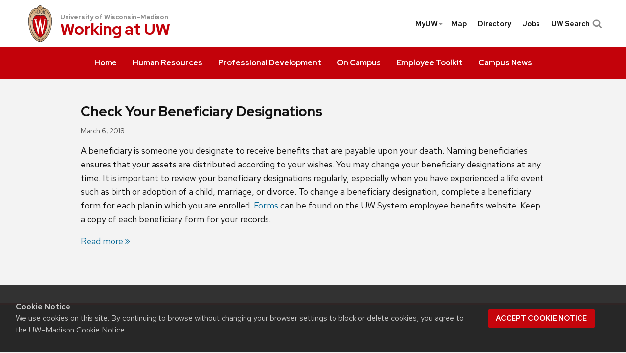

--- FILE ---
content_type: text/css
request_url: https://working.wisc.edu/content/themes/working-at-uw/style.css?ver=0.0.1
body_size: 92097
content:
/*!
Theme Name: Working at UW
Theme URI: 
Description: Theme description
Version: 0.1
Author: University Marketing
Author URI: http://umark.wisc.edu
*//*! normalize.css v3.0.3 | MIT License | github.com/necolas/normalize.css */html{font-family:sans-serif;-ms-text-size-adjust:100%;-webkit-text-size-adjust:100%}body{margin:0}article,aside,details,figcaption,figure,footer,header,hgroup,main,menu,nav,section,summary{display:block}audio,canvas,progress,video{display:inline-block;vertical-align:baseline}audio:not([controls]){display:none;height:0}[hidden],template{display:none}a{background-color:rgba(0,0,0,0)}a:active,a:hover{outline:0}abbr[title]{border-bottom:1px dotted}b,strong{font-weight:bold}dfn{font-style:italic}h1{font-size:2em;margin:.67em 0}mark{background:#ff0;color:#000}small{font-size:80%}sub,sup{font-size:75%;line-height:0;position:relative;vertical-align:baseline}sup{top:-0.5em}sub{bottom:-0.25em}img{border:0}svg:not(:root){overflow:hidden}figure{margin:1em 40px}hr{-webkit-box-sizing:content-box;box-sizing:content-box;height:0}pre{overflow:auto}code,kbd,pre,samp{font-family:monospace,monospace;font-size:1em}button,input,optgroup,select,textarea{color:inherit;font:inherit;margin:0}button{overflow:visible}button,select{text-transform:none}button,html input[type=button],input[type=reset],input[type=submit]{-webkit-appearance:button;cursor:pointer}button[disabled],html input[disabled]{cursor:default}button::-moz-focus-inner,input::-moz-focus-inner{border:0;padding:0}input{line-height:normal}input[type=checkbox],input[type=radio]{-webkit-box-sizing:border-box;box-sizing:border-box;padding:0}input[type=number]::-webkit-inner-spin-button,input[type=number]::-webkit-outer-spin-button{height:auto}input[type=search]{-webkit-appearance:textfield;-webkit-box-sizing:content-box;box-sizing:content-box}input[type=search]::-webkit-search-cancel-button,input[type=search]::-webkit-search-decoration{-webkit-appearance:none}fieldset{border:1px solid silver;margin:0 2px;padding:.35em .625em .75em}legend{border:0;padding:0}textarea{overflow:auto}optgroup{font-weight:bold}table{border-collapse:collapse;border-spacing:0}td,th{padding:0}.foundation-mq{font-family:"small=0em&medium=40em&large=64em&xlarge=75em&xxlarge=90em"}html,body{font-size:100%;-webkit-box-sizing:border-box;box-sizing:border-box}*,*:before,*:after{-webkit-box-sizing:inherit;box-sizing:inherit}body{padding:0;margin:0;font-family:"Red Hat Text",sans-serif;font-weight:normal;line-height:1.5;color:#121212;background:#fff;-webkit-font-smoothing:antialiased;-moz-osx-font-smoothing:grayscale}img{max-width:100%;height:auto;-ms-interpolation-mode:bicubic;display:inline-block;vertical-align:middle}textarea{height:auto;min-height:50px;border-radius:0}select{width:100%;border-radius:0}#map_canvas img,#map_canvas embed,#map_canvas object,.map_canvas img,.map_canvas embed,.map_canvas object,.mqa-display img,.mqa-display embed,.mqa-display object{max-width:none !important}button{-webkit-appearance:none;-moz-appearance:none;background:rgba(0,0,0,0);padding:0;border:0;border-radius:0;line-height:1}.row{max-width:62.5rem;display:-webkit-box;display:-webkit-flex;display:-ms-flexbox;display:flex;-webkit-box-orient:horizontal;-webkit-box-direction:normal;-webkit-flex-flow:row wrap;-ms-flex-flow:row wrap;flex-flow:row wrap;margin-left:auto;margin-right:auto}.row .row,.column-row .row{margin-left:-1.5625rem;margin-right:-1.5625rem}.column,.columns{-webkit-box-flex:1;-webkit-flex:1 1 0px;-ms-flex:1 1 0px;flex:1 1 0px;padding-left:1.5625rem;padding-right:1.5625rem}.small-1{-webkit-box-flex:0;-webkit-flex:0 0 8.3333333333%;-ms-flex:0 0 8.3333333333%;flex:0 0 8.3333333333%;max-width:8.3333333333%}.small-2{-webkit-box-flex:0;-webkit-flex:0 0 16.6666666667%;-ms-flex:0 0 16.6666666667%;flex:0 0 16.6666666667%;max-width:16.6666666667%}.small-3{-webkit-box-flex:0;-webkit-flex:0 0 25%;-ms-flex:0 0 25%;flex:0 0 25%;max-width:25%}.small-4{-webkit-box-flex:0;-webkit-flex:0 0 33.3333333333%;-ms-flex:0 0 33.3333333333%;flex:0 0 33.3333333333%;max-width:33.3333333333%}.small-5{-webkit-box-flex:0;-webkit-flex:0 0 41.6666666667%;-ms-flex:0 0 41.6666666667%;flex:0 0 41.6666666667%;max-width:41.6666666667%}.small-6{-webkit-box-flex:0;-webkit-flex:0 0 50%;-ms-flex:0 0 50%;flex:0 0 50%;max-width:50%}.small-7{-webkit-box-flex:0;-webkit-flex:0 0 58.3333333333%;-ms-flex:0 0 58.3333333333%;flex:0 0 58.3333333333%;max-width:58.3333333333%}.small-8{-webkit-box-flex:0;-webkit-flex:0 0 66.6666666667%;-ms-flex:0 0 66.6666666667%;flex:0 0 66.6666666667%;max-width:66.6666666667%}.small-9{-webkit-box-flex:0;-webkit-flex:0 0 75%;-ms-flex:0 0 75%;flex:0 0 75%;max-width:75%}.small-10{-webkit-box-flex:0;-webkit-flex:0 0 83.3333333333%;-ms-flex:0 0 83.3333333333%;flex:0 0 83.3333333333%;max-width:83.3333333333%}.small-11{-webkit-box-flex:0;-webkit-flex:0 0 91.6666666667%;-ms-flex:0 0 91.6666666667%;flex:0 0 91.6666666667%;max-width:91.6666666667%}.small-12{-webkit-box-flex:0;-webkit-flex:0 0 100%;-ms-flex:0 0 100%;flex:0 0 100%;max-width:100%}@media screen and (min-width: 40em){.medium-1{-webkit-box-flex:0;-webkit-flex:0 0 8.3333333333%;-ms-flex:0 0 8.3333333333%;flex:0 0 8.3333333333%;max-width:8.3333333333%}.medium-2{-webkit-box-flex:0;-webkit-flex:0 0 16.6666666667%;-ms-flex:0 0 16.6666666667%;flex:0 0 16.6666666667%;max-width:16.6666666667%}.medium-3{-webkit-box-flex:0;-webkit-flex:0 0 25%;-ms-flex:0 0 25%;flex:0 0 25%;max-width:25%}.medium-4{-webkit-box-flex:0;-webkit-flex:0 0 33.3333333333%;-ms-flex:0 0 33.3333333333%;flex:0 0 33.3333333333%;max-width:33.3333333333%}.medium-5{-webkit-box-flex:0;-webkit-flex:0 0 41.6666666667%;-ms-flex:0 0 41.6666666667%;flex:0 0 41.6666666667%;max-width:41.6666666667%}.medium-6{-webkit-box-flex:0;-webkit-flex:0 0 50%;-ms-flex:0 0 50%;flex:0 0 50%;max-width:50%}.medium-7{-webkit-box-flex:0;-webkit-flex:0 0 58.3333333333%;-ms-flex:0 0 58.3333333333%;flex:0 0 58.3333333333%;max-width:58.3333333333%}.medium-8{-webkit-box-flex:0;-webkit-flex:0 0 66.6666666667%;-ms-flex:0 0 66.6666666667%;flex:0 0 66.6666666667%;max-width:66.6666666667%}.medium-9{-webkit-box-flex:0;-webkit-flex:0 0 75%;-ms-flex:0 0 75%;flex:0 0 75%;max-width:75%}.medium-10{-webkit-box-flex:0;-webkit-flex:0 0 83.3333333333%;-ms-flex:0 0 83.3333333333%;flex:0 0 83.3333333333%;max-width:83.3333333333%}.medium-11{-webkit-box-flex:0;-webkit-flex:0 0 91.6666666667%;-ms-flex:0 0 91.6666666667%;flex:0 0 91.6666666667%;max-width:91.6666666667%}.medium-12{-webkit-box-flex:0;-webkit-flex:0 0 100%;-ms-flex:0 0 100%;flex:0 0 100%;max-width:100%}}@media screen and (min-width: 64em){.large-1{-webkit-box-flex:0;-webkit-flex:0 0 8.3333333333%;-ms-flex:0 0 8.3333333333%;flex:0 0 8.3333333333%;max-width:8.3333333333%}.large-2{-webkit-box-flex:0;-webkit-flex:0 0 16.6666666667%;-ms-flex:0 0 16.6666666667%;flex:0 0 16.6666666667%;max-width:16.6666666667%}.large-3{-webkit-box-flex:0;-webkit-flex:0 0 25%;-ms-flex:0 0 25%;flex:0 0 25%;max-width:25%}.large-4{-webkit-box-flex:0;-webkit-flex:0 0 33.3333333333%;-ms-flex:0 0 33.3333333333%;flex:0 0 33.3333333333%;max-width:33.3333333333%}.large-5{-webkit-box-flex:0;-webkit-flex:0 0 41.6666666667%;-ms-flex:0 0 41.6666666667%;flex:0 0 41.6666666667%;max-width:41.6666666667%}.large-6{-webkit-box-flex:0;-webkit-flex:0 0 50%;-ms-flex:0 0 50%;flex:0 0 50%;max-width:50%}.large-7{-webkit-box-flex:0;-webkit-flex:0 0 58.3333333333%;-ms-flex:0 0 58.3333333333%;flex:0 0 58.3333333333%;max-width:58.3333333333%}.large-8{-webkit-box-flex:0;-webkit-flex:0 0 66.6666666667%;-ms-flex:0 0 66.6666666667%;flex:0 0 66.6666666667%;max-width:66.6666666667%}.large-9{-webkit-box-flex:0;-webkit-flex:0 0 75%;-ms-flex:0 0 75%;flex:0 0 75%;max-width:75%}.large-10{-webkit-box-flex:0;-webkit-flex:0 0 83.3333333333%;-ms-flex:0 0 83.3333333333%;flex:0 0 83.3333333333%;max-width:83.3333333333%}.large-11{-webkit-box-flex:0;-webkit-flex:0 0 91.6666666667%;-ms-flex:0 0 91.6666666667%;flex:0 0 91.6666666667%;max-width:91.6666666667%}.large-12{-webkit-box-flex:0;-webkit-flex:0 0 100%;-ms-flex:0 0 100%;flex:0 0 100%;max-width:100%}}@media screen and (min-width: 75em){.xlarge-1{-webkit-box-flex:0;-webkit-flex:0 0 8.3333333333%;-ms-flex:0 0 8.3333333333%;flex:0 0 8.3333333333%;max-width:8.3333333333%}.xlarge-2{-webkit-box-flex:0;-webkit-flex:0 0 16.6666666667%;-ms-flex:0 0 16.6666666667%;flex:0 0 16.6666666667%;max-width:16.6666666667%}.xlarge-3{-webkit-box-flex:0;-webkit-flex:0 0 25%;-ms-flex:0 0 25%;flex:0 0 25%;max-width:25%}.xlarge-4{-webkit-box-flex:0;-webkit-flex:0 0 33.3333333333%;-ms-flex:0 0 33.3333333333%;flex:0 0 33.3333333333%;max-width:33.3333333333%}.xlarge-5{-webkit-box-flex:0;-webkit-flex:0 0 41.6666666667%;-ms-flex:0 0 41.6666666667%;flex:0 0 41.6666666667%;max-width:41.6666666667%}.xlarge-6{-webkit-box-flex:0;-webkit-flex:0 0 50%;-ms-flex:0 0 50%;flex:0 0 50%;max-width:50%}.xlarge-7{-webkit-box-flex:0;-webkit-flex:0 0 58.3333333333%;-ms-flex:0 0 58.3333333333%;flex:0 0 58.3333333333%;max-width:58.3333333333%}.xlarge-8{-webkit-box-flex:0;-webkit-flex:0 0 66.6666666667%;-ms-flex:0 0 66.6666666667%;flex:0 0 66.6666666667%;max-width:66.6666666667%}.xlarge-9{-webkit-box-flex:0;-webkit-flex:0 0 75%;-ms-flex:0 0 75%;flex:0 0 75%;max-width:75%}.xlarge-10{-webkit-box-flex:0;-webkit-flex:0 0 83.3333333333%;-ms-flex:0 0 83.3333333333%;flex:0 0 83.3333333333%;max-width:83.3333333333%}.xlarge-11{-webkit-box-flex:0;-webkit-flex:0 0 91.6666666667%;-ms-flex:0 0 91.6666666667%;flex:0 0 91.6666666667%;max-width:91.6666666667%}.xlarge-12{-webkit-box-flex:0;-webkit-flex:0 0 100%;-ms-flex:0 0 100%;flex:0 0 100%;max-width:100%}}@media screen and (min-width: 90em){.xxlarge-1{-webkit-box-flex:0;-webkit-flex:0 0 8.3333333333%;-ms-flex:0 0 8.3333333333%;flex:0 0 8.3333333333%;max-width:8.3333333333%}.xxlarge-2{-webkit-box-flex:0;-webkit-flex:0 0 16.6666666667%;-ms-flex:0 0 16.6666666667%;flex:0 0 16.6666666667%;max-width:16.6666666667%}.xxlarge-3{-webkit-box-flex:0;-webkit-flex:0 0 25%;-ms-flex:0 0 25%;flex:0 0 25%;max-width:25%}.xxlarge-4{-webkit-box-flex:0;-webkit-flex:0 0 33.3333333333%;-ms-flex:0 0 33.3333333333%;flex:0 0 33.3333333333%;max-width:33.3333333333%}.xxlarge-5{-webkit-box-flex:0;-webkit-flex:0 0 41.6666666667%;-ms-flex:0 0 41.6666666667%;flex:0 0 41.6666666667%;max-width:41.6666666667%}.xxlarge-6{-webkit-box-flex:0;-webkit-flex:0 0 50%;-ms-flex:0 0 50%;flex:0 0 50%;max-width:50%}.xxlarge-7{-webkit-box-flex:0;-webkit-flex:0 0 58.3333333333%;-ms-flex:0 0 58.3333333333%;flex:0 0 58.3333333333%;max-width:58.3333333333%}.xxlarge-8{-webkit-box-flex:0;-webkit-flex:0 0 66.6666666667%;-ms-flex:0 0 66.6666666667%;flex:0 0 66.6666666667%;max-width:66.6666666667%}.xxlarge-9{-webkit-box-flex:0;-webkit-flex:0 0 75%;-ms-flex:0 0 75%;flex:0 0 75%;max-width:75%}.xxlarge-10{-webkit-box-flex:0;-webkit-flex:0 0 83.3333333333%;-ms-flex:0 0 83.3333333333%;flex:0 0 83.3333333333%;max-width:83.3333333333%}.xxlarge-11{-webkit-box-flex:0;-webkit-flex:0 0 91.6666666667%;-ms-flex:0 0 91.6666666667%;flex:0 0 91.6666666667%;max-width:91.6666666667%}.xxlarge-12{-webkit-box-flex:0;-webkit-flex:0 0 100%;-ms-flex:0 0 100%;flex:0 0 100%;max-width:100%}}@media screen and (min-width: 40em){.medium-expand{-webkit-box-flex:1;-webkit-flex:1 1 0px;-ms-flex:1 1 0px;flex:1 1 0px}}@media screen and (min-width: 64em){.large-expand{-webkit-box-flex:1;-webkit-flex:1 1 0px;-ms-flex:1 1 0px;flex:1 1 0px}}@media screen and (min-width: 75em){.xlarge-expand{-webkit-box-flex:1;-webkit-flex:1 1 0px;-ms-flex:1 1 0px;flex:1 1 0px}}@media screen and (min-width: 90em){.xxlarge-expand{-webkit-box-flex:1;-webkit-flex:1 1 0px;-ms-flex:1 1 0px;flex:1 1 0px}}.shrink{-webkit-box-flex:0;-webkit-flex:0 0 auto;-ms-flex:0 0 auto;flex:0 0 auto}.row.medium-unstack .column{-webkit-box-flex:0;-webkit-flex:0 0 100%;-ms-flex:0 0 100%;flex:0 0 100%}@media screen and (min-width: 40em){.row.medium-unstack .column{-webkit-box-flex:1;-webkit-flex:1 1 0px;-ms-flex:1 1 0px;flex:1 1 0px}}.row.large-unstack .column{-webkit-box-flex:0;-webkit-flex:0 0 100%;-ms-flex:0 0 100%;flex:0 0 100%}@media screen and (min-width: 64em){.row.large-unstack .column{-webkit-box-flex:1;-webkit-flex:1 1 0px;-ms-flex:1 1 0px;flex:1 1 0px}}.row.xlarge-unstack .column{-webkit-box-flex:0;-webkit-flex:0 0 100%;-ms-flex:0 0 100%;flex:0 0 100%}@media screen and (min-width: 75em){.row.xlarge-unstack .column{-webkit-box-flex:1;-webkit-flex:1 1 0px;-ms-flex:1 1 0px;flex:1 1 0px}}.row.xxlarge-unstack .column{-webkit-box-flex:0;-webkit-flex:0 0 100%;-ms-flex:0 0 100%;flex:0 0 100%}@media screen and (min-width: 90em){.row.xxlarge-unstack .column{-webkit-box-flex:1;-webkit-flex:1 1 0px;-ms-flex:1 1 0px;flex:1 1 0px}}.small-order-1{-webkit-box-ordinal-group:2;-webkit-order:1;-ms-flex-order:1;order:1}.small-order-2{-webkit-box-ordinal-group:3;-webkit-order:2;-ms-flex-order:2;order:2}.small-order-3{-webkit-box-ordinal-group:4;-webkit-order:3;-ms-flex-order:3;order:3}.small-order-4{-webkit-box-ordinal-group:5;-webkit-order:4;-ms-flex-order:4;order:4}.small-order-5{-webkit-box-ordinal-group:6;-webkit-order:5;-ms-flex-order:5;order:5}.small-order-6{-webkit-box-ordinal-group:7;-webkit-order:6;-ms-flex-order:6;order:6}@media screen and (min-width: 40em){.medium-order-1{-webkit-box-ordinal-group:2;-webkit-order:1;-ms-flex-order:1;order:1}.medium-order-2{-webkit-box-ordinal-group:3;-webkit-order:2;-ms-flex-order:2;order:2}.medium-order-3{-webkit-box-ordinal-group:4;-webkit-order:3;-ms-flex-order:3;order:3}.medium-order-4{-webkit-box-ordinal-group:5;-webkit-order:4;-ms-flex-order:4;order:4}.medium-order-5{-webkit-box-ordinal-group:6;-webkit-order:5;-ms-flex-order:5;order:5}.medium-order-6{-webkit-box-ordinal-group:7;-webkit-order:6;-ms-flex-order:6;order:6}}@media screen and (min-width: 64em){.large-order-1{-webkit-box-ordinal-group:2;-webkit-order:1;-ms-flex-order:1;order:1}.large-order-2{-webkit-box-ordinal-group:3;-webkit-order:2;-ms-flex-order:2;order:2}.large-order-3{-webkit-box-ordinal-group:4;-webkit-order:3;-ms-flex-order:3;order:3}.large-order-4{-webkit-box-ordinal-group:5;-webkit-order:4;-ms-flex-order:4;order:4}.large-order-5{-webkit-box-ordinal-group:6;-webkit-order:5;-ms-flex-order:5;order:5}.large-order-6{-webkit-box-ordinal-group:7;-webkit-order:6;-ms-flex-order:6;order:6}}@media screen and (min-width: 75em){.xlarge-order-1{-webkit-box-ordinal-group:2;-webkit-order:1;-ms-flex-order:1;order:1}.xlarge-order-2{-webkit-box-ordinal-group:3;-webkit-order:2;-ms-flex-order:2;order:2}.xlarge-order-3{-webkit-box-ordinal-group:4;-webkit-order:3;-ms-flex-order:3;order:3}.xlarge-order-4{-webkit-box-ordinal-group:5;-webkit-order:4;-ms-flex-order:4;order:4}.xlarge-order-5{-webkit-box-ordinal-group:6;-webkit-order:5;-ms-flex-order:5;order:5}.xlarge-order-6{-webkit-box-ordinal-group:7;-webkit-order:6;-ms-flex-order:6;order:6}}@media screen and (min-width: 90em){.xxlarge-order-1{-webkit-box-ordinal-group:2;-webkit-order:1;-ms-flex-order:1;order:1}.xxlarge-order-2{-webkit-box-ordinal-group:3;-webkit-order:2;-ms-flex-order:2;order:2}.xxlarge-order-3{-webkit-box-ordinal-group:4;-webkit-order:3;-ms-flex-order:3;order:3}.xxlarge-order-4{-webkit-box-ordinal-group:5;-webkit-order:4;-ms-flex-order:4;order:4}.xxlarge-order-5{-webkit-box-ordinal-group:6;-webkit-order:5;-ms-flex-order:5;order:5}.xxlarge-order-6{-webkit-box-ordinal-group:7;-webkit-order:6;-ms-flex-order:6;order:6}}.row.align-right{-webkit-box-pack:end;-webkit-justify-content:flex-end;-ms-flex-pack:end;justify-content:flex-end}.row.align-center{-webkit-box-pack:center;-webkit-justify-content:center;-ms-flex-pack:center;justify-content:center}.row.align-justify{-webkit-box-pack:justify;-webkit-justify-content:space-between;-ms-flex-pack:justify;justify-content:space-between}.row.align-spaced{-webkit-justify-content:space-around;-ms-flex-pack:distribute;justify-content:space-around}.row.align-top{-webkit-box-align:start;-webkit-align-items:flex-start;-ms-flex-align:start;align-items:flex-start}.column.align-top{-webkit-align-self:flex-start;-ms-flex-item-align:start;align-self:flex-start}.row.align-bottom{-webkit-box-align:end;-webkit-align-items:flex-end;-ms-flex-align:end;align-items:flex-end}.column.align-bottom{-webkit-align-self:flex-end;-ms-flex-item-align:end;align-self:flex-end}.row.align-middle{-webkit-box-align:center;-webkit-align-items:center;-ms-flex-align:center;align-items:center}.column.align-middle{-webkit-align-self:center;-ms-flex-item-align:center;align-self:center}.row.align-stretch{-webkit-box-align:stretch;-webkit-align-items:stretch;-ms-flex-align:stretch;align-items:stretch}.column.align-stretch{-webkit-align-self:stretch;-ms-flex-item-align:stretch;align-self:stretch}div,dl,dt,dd,ul,ol,li,h1,h2,h3,h4,h5,h6,pre,form,p,blockquote,th,td{margin:0;padding:0}p{font-size:inherit;line-height:1.6;margin-bottom:1rem;text-rendering:optimizeLegibility}em,i{font-style:italic;line-height:inherit}strong,b{font-weight:bold;line-height:inherit}small{font-size:80%;line-height:inherit}h1,h2,h3,h4,h5,h6{font-family:"Red Hat Text",sans-serif;font-weight:800;font-style:normal;color:inherit;text-rendering:optimizeLegibility;margin-top:0;margin-bottom:.5rem;line-height:1.4}h1 small,h2 small,h3 small,h4 small,h5 small,h6 small{color:#cacaca;line-height:0}h1{font-size:1.5rem}h2{font-size:1.25rem}h3{font-size:1.1875rem}h4{font-size:1.125rem}h5{font-size:1.0625rem}h6{font-size:1rem}@media screen and (min-width: 40em){h1{font-size:3rem}h2{font-size:2.5rem}h3{font-size:1.9375rem}h4{font-size:1.5625rem}h5{font-size:1.25rem}h6{font-size:1rem}}a{color:#036796;text-decoration:none;line-height:inherit;cursor:pointer}a:hover,a:focus{color:rgb(2.58,88.58,129)}a img{border:0}hr{max-width:62.5rem;height:0;border-right:0;border-top:0;border-bottom:1px solid #cacaca;border-left:0;margin:1.25rem auto;clear:both}ul,ol,dl{line-height:1.6;margin-bottom:1rem;list-style-position:outside}li{font-size:inherit}ul{list-style-type:disc;margin-left:1.25rem}ol{margin-left:1.25rem}ul ul,ul ol,ol ul,ol ol{margin-left:1.25rem;margin-bottom:0;list-style-type:inherit}dl{margin-bottom:1rem}dl dt{margin-bottom:.3rem;font-weight:bold}blockquote{margin:0 0 1rem;padding:.5625rem 1.25rem 0 1.1875rem;border-left:0px solid #cacaca}blockquote,blockquote p{line-height:1.6;color:#8a8a8a}cite{display:block;font-size:1rem;color:currentColor}cite:before{content:"— "}abbr{color:#121212;cursor:help;border-bottom:none}code{font-family:Consolas,"Liberation Mono",Courier,monospace;font-weight:normal;color:#0a0a0a;background-color:#e6e6e6;border:1px solid #cacaca;padding:.125rem .3125rem .0625rem}kbd{padding:.125rem .25rem 0;margin:0;background-color:#e6e6e6;color:#0a0a0a;font-family:Consolas,"Liberation Mono",Courier,monospace}.subheader{margin-top:.2rem;margin-bottom:.5rem;font-weight:normal;line-height:1.4;color:#8a8a8a}.lead{font-size:125%;line-height:1.6}.stat{font-size:2.5rem;line-height:1}p+.stat{margin-top:-1rem}.no-bullet{margin-left:0;list-style:none}.text-left{text-align:left}.text-right{text-align:right}.text-center{text-align:center}.text-justify{text-align:justify}@media screen and (min-width: 40em){.medium-text-left{text-align:left}.medium-text-right{text-align:right}.medium-text-center{text-align:center}.medium-text-justify{text-align:justify}}@media screen and (min-width: 64em){.large-text-left{text-align:left}.large-text-right{text-align:right}.large-text-center{text-align:center}.large-text-justify{text-align:justify}}@media screen and (min-width: 75em){.xlarge-text-left{text-align:left}.xlarge-text-right{text-align:right}.xlarge-text-center{text-align:center}.xlarge-text-justify{text-align:justify}}@media screen and (min-width: 90em){.xxlarge-text-left{text-align:left}.xxlarge-text-right{text-align:right}.xxlarge-text-center{text-align:center}.xxlarge-text-justify{text-align:justify}}.show-for-print{display:none !important}@media print{*{background:rgba(0,0,0,0) !important;color:#000 !important;-webkit-box-shadow:none !important;box-shadow:none !important;text-shadow:none !important}.show-for-print{display:block !important}.hide-for-print{display:none !important}table.show-for-print{display:table !important}thead.show-for-print{display:table-header-group !important}tbody.show-for-print{display:table-row-group !important}tr.show-for-print{display:table-row !important}td.show-for-print{display:table-cell !important}th.show-for-print{display:table-cell !important}a,a:visited{text-decoration:underline}a[href]:after{content:" (" attr(href) ")"}.ir a:after,a[href^="javascript:"]:after,a[href^="#"]:after{content:""}abbr[title]:after{content:" (" attr(title) ")"}pre,blockquote{border:1px solid #999;page-break-inside:avoid}thead{display:table-header-group}tr,img{page-break-inside:avoid}img{max-width:100% !important}@page{margin:.5cm}p,h2,h3{orphans:3;widows:3}h2,h3{page-break-after:avoid}}.button{display:inline-block;text-align:center;line-height:1;cursor:pointer;-webkit-appearance:none;-webkit-transition:all .25s ease-out;transition:all .25s ease-out;vertical-align:middle;border:1px solid rgba(0,0,0,0);border-radius:0;padding:.7em 1em;margin:0 1rem 1rem 0;font-size:1.125rem;background:#c3020a;color:#fff}[data-whatinput=mouse] .button{outline:0}.button:hover,.button:focus{background:rgb(165.75,1.7,8.5);color:#fff}.button.tiny{font-size:.6rem}.button.small{font-size:.75rem}.button.large{font-size:1.25rem}.button.expanded{display:block;width:100%;margin-left:0;margin-right:0}.button.primary{background:#c3020a;color:#fff}.button.primary:hover,.button.primary:focus{background:rgb(156,1.6,8);color:#fff}.button.secondary{background:#777;color:#fff}.button.secondary:hover,.button.secondary:focus{background:rgb(95.2,95.2,95.2);color:#fff}.button.success{background:#3adb76;color:#fff}.button.success:hover,.button.success:focus{background:rgb(34.2386266094,187.3613733906,91.3030042918);color:#fff}.button.alert{background:#ec5840;color:#fff}.button.alert:hover,.button.alert:focus{background:rgb(218.2857142857,49.1428571429,21.7142857143);color:#fff}.button.warning{background:#ffae00;color:#fff}.button.warning:hover,.button.warning:focus{background:rgb(204,139.2,0);color:#fff}.button.hollow{border:1px solid #c3020a;color:#c3020a}.button.hollow,.button.hollow:hover,.button.hollow:focus{background:rgba(0,0,0,0)}.button.hollow:hover,.button.hollow:focus{border-color:rgb(97.5,1,5);color:rgb(97.5,1,5)}.button.hollow.primary{border:1px solid #c3020a;color:#c3020a}.button.hollow.primary:hover,.button.hollow.primary:focus{border-color:rgb(97.5,1,5);color:rgb(97.5,1,5)}.button.hollow.secondary{border:1px solid #777;color:#777}.button.hollow.secondary:hover,.button.hollow.secondary:focus{border-color:rgb(59.5,59.5,59.5);color:rgb(59.5,59.5,59.5)}.button.hollow.success{border:1px solid #3adb76;color:#3adb76}.button.hollow.success:hover,.button.hollow.success:focus{border-color:rgb(21.3991416309,117.1008583691,57.0643776824);color:rgb(21.3991416309,117.1008583691,57.0643776824)}.button.hollow.alert{border:1px solid #ec5840;color:#ec5840}.button.hollow.alert:hover,.button.hollow.alert:focus{border-color:rgb(136.4285714286,30.7142857143,13.5714285714);color:rgb(136.4285714286,30.7142857143,13.5714285714)}.button.hollow.warning{border:1px solid #ffae00;color:#ffae00}.button.hollow.warning:hover,.button.hollow.warning:focus{border-color:rgb(127.5,87,0);color:rgb(127.5,87,0)}.button.disabled,.button[disabled]{opacity:.25;cursor:not-allowed;pointer-events:none}.button.dropdown::after{content:"";display:block;width:0;height:0;border:inset .4em;border-color:#fff rgba(0,0,0,0) rgba(0,0,0,0);border-top-style:solid;position:relative;top:.4em;float:right;margin-left:1em;display:inline-block}.button.arrow-only::after{margin-left:0;float:none;top:.2em}.hide{display:none !important}.invisible{visibility:hidden}@media screen and (min-width: 0em)and (max-width: 39.9375em){.hide-for-small-only{display:none !important}}@media screen and (max-width: 0em),screen and (min-width: 40em){.show-for-small-only{display:none !important}}@media screen and (min-width: 40em){.hide-for-medium{display:none !important}}@media screen and (max-width: 39.9375em){.show-for-medium{display:none !important}}@media screen and (min-width: 40em)and (max-width: 63.9375em){.hide-for-medium-only{display:none !important}}@media screen and (max-width: 39.9375em),screen and (min-width: 64em){.show-for-medium-only{display:none !important}}@media screen and (min-width: 64em){.hide-for-large{display:none !important}}@media screen and (max-width: 63.9375em){.show-for-large{display:none !important}}@media screen and (min-width: 64em)and (max-width: 74.9375em){.hide-for-large-only{display:none !important}}@media screen and (max-width: 63.9375em),screen and (min-width: 75em){.show-for-large-only{display:none !important}}@media screen and (min-width: 75em){.hide-for-xlarge{display:none !important}}@media screen and (max-width: 74.9375em){.show-for-xlarge{display:none !important}}@media screen and (min-width: 75em)and (max-width: 89.9375em){.hide-for-xlarge-only{display:none !important}}@media screen and (max-width: 74.9375em),screen and (min-width: 90em){.show-for-xlarge-only{display:none !important}}@media screen and (min-width: 90em){.hide-for-xxlarge{display:none !important}}@media screen and (max-width: 89.9375em){.show-for-xxlarge{display:none !important}}@media screen and (min-width: 90em){.hide-for-xxlarge-only{display:none !important}}@media screen and (max-width: 89.9375em){.show-for-xxlarge-only{display:none !important}}.show-for-sr,.show-on-focus{position:absolute !important;width:1px;height:1px;overflow:hidden;clip:rect(0, 0, 0, 0)}.show-on-focus:active,.show-on-focus:focus{position:static !important;height:auto;width:auto;overflow:visible;clip:auto}.show-for-landscape,.hide-for-portrait{display:block !important}@media screen and (orientation: landscape){.show-for-landscape,.hide-for-portrait{display:block !important}}@media screen and (orientation: portrait){.show-for-landscape,.hide-for-portrait{display:none !important}}.hide-for-landscape,.show-for-portrait{display:none !important}@media screen and (orientation: landscape){.hide-for-landscape,.show-for-portrait{display:none !important}}@media screen and (orientation: portrait){.hide-for-landscape,.show-for-portrait{display:block !important}}.float-left{float:left !important}.float-right{float:right !important}.float-center{display:block;margin-left:auto;margin-right:auto}.clearfix::before,.clearfix::after{content:" ";display:table}.clearfix::after{clear:both}.callout{margin:0 0 1rem 0;padding:1rem;border:1px solid rgba(10,10,10,.25);border-radius:0;position:relative;color:#121212;background-color:#fff}.callout>:first-child{margin-top:0}.callout>:last-child{margin-bottom:0}.callout.primary{background-color:rgb(254.5233502538,208.5266497462,210.433248731)}.callout.secondary{background-color:hsl(0,0%,92%)}.callout.success{background-color:rgb(225.45,249.6,234.45)}.callout.alert{background-color:rgb(252.15,229.95,226.35)}.callout.warning{background-color:rgb(255,242.85,216.75)}.callout.small{padding-top:.5rem;padding-right:.5rem;padding-bottom:.5rem;padding-left:.5rem}.callout.large{padding-top:3rem;padding-right:3rem;padding-bottom:3rem;padding-left:3rem}.dropdown-pane{background-color:#fff;border:1px solid #cacaca;display:block;padding:1rem;position:absolute;visibility:hidden;width:300px;z-index:10;border-radius:0}.dropdown-pane.is-open{visibility:visible}.dropdown-pane.tiny{width:100px}.dropdown-pane.small{width:200px}.dropdown-pane.large{width:400px}[data-whatinput=mouse] .dropdown.menu a{outline:0}.dropdown.menu .is-dropdown-submenu-parent{position:relative}.dropdown.menu .is-dropdown-submenu-parent a::after{float:right;margin-top:3px;margin-left:10px}.dropdown.menu .is-dropdown-submenu-parent.is-down-arrow a{padding-right:1.5rem;position:relative}.dropdown.menu .is-dropdown-submenu-parent.is-down-arrow>a::after{content:"";display:block;width:0;height:0;border:inset 5px;border-color:#036796 rgba(0,0,0,0) rgba(0,0,0,0);border-top-style:solid;position:absolute;top:.825rem;right:5px}.dropdown.menu .is-dropdown-submenu-parent.is-left-arrow>a::after{content:"";display:block;width:0;height:0;border:inset 5px;border-color:rgba(0,0,0,0) #036796 rgba(0,0,0,0) rgba(0,0,0,0);border-right-style:solid;float:left;margin-left:0;margin-right:10px}.dropdown.menu .is-dropdown-submenu-parent.is-right-arrow>a::after{content:"";display:block;width:0;height:0;border:inset 5px;border-color:rgba(0,0,0,0) rgba(0,0,0,0) rgba(0,0,0,0) #036796;border-left-style:solid}.dropdown.menu .is-dropdown-submenu-parent.is-left-arrow.opens-inner .submenu{right:0;left:auto}.dropdown.menu .is-dropdown-submenu-parent.is-right-arrow.opens-inner .submenu{left:0;right:auto}.dropdown.menu .is-dropdown-submenu-parent.opens-inner .submenu{top:100%}.no-js .dropdown.menu ul{display:none}.dropdown.menu .submenu{display:none;position:absolute;top:0;left:100%;min-width:200px;z-index:1;background:#fff;border:1px solid #cacaca}.dropdown.menu .submenu>li{width:100%}.dropdown.menu .submenu.first-sub{top:100%;left:0;right:auto}.dropdown.menu .submenu:not(.js-dropdown-nohover)>.is-dropdown-submenu-parent:hover>.dropdown.menu .submenu,.dropdown.menu .submenu.js-dropdown-active{display:block}.dropdown.menu .is-dropdown-submenu-parent.opens-left .submenu{left:auto;right:100%}.dropdown.menu.align-right .submenu.first-sub{top:100%;left:auto;right:0}.is-dropdown-menu.vertical{width:100px}.is-dropdown-menu.vertical.align-right{float:right}.is-dropdown-menu.vertical>li .submenu{top:0;left:100%}.menu{margin:0;list-style-type:none}.menu>li{display:table-cell;vertical-align:middle}[data-whatinput=mouse] .menu>li{outline:0}.menu>li:not(.menu-text)>a{display:block;padding:.7rem 1rem;line-height:1}.menu input,.menu a,.menu button{margin-bottom:0}.menu>li>a>img,.menu>li>a>i{vertical-align:middle}.menu>li>a>span{vertical-align:middle}.menu>li>a>img,.menu>li>a>i{display:inline-block;margin-right:.25rem}.menu>li{display:table-cell}.menu.vertical>li{display:block}@media screen and (min-width: 40em){.menu.medium-horizontal>li{display:table-cell}.menu.medium-vertical>li{display:block}}@media screen and (min-width: 64em){.menu.large-horizontal>li{display:table-cell}.menu.large-vertical>li{display:block}}@media screen and (min-width: 75em){.menu.xlarge-horizontal>li{display:table-cell}.menu.xlarge-vertical>li{display:block}}@media screen and (min-width: 90em){.menu.xxlarge-horizontal>li{display:table-cell}.menu.xxlarge-vertical>li{display:block}}.menu.simple a{padding:0;margin-right:1rem}.menu.align-right>li{float:right}.menu.expanded{display:table;width:100%}.menu.expanded>li:nth-last-child(2):first-child,.menu.expanded>li:nth-last-child(2):first-child~li{width:50%}.menu.expanded>li:nth-last-child(3):first-child,.menu.expanded>li:nth-last-child(3):first-child~li{width:33.3333333333%}.menu.expanded>li:nth-last-child(4):first-child,.menu.expanded>li:nth-last-child(4):first-child~li{width:25%}.menu.expanded>li:nth-last-child(5):first-child,.menu.expanded>li:nth-last-child(5):first-child~li{width:20%}.menu.expanded>li:nth-last-child(6):first-child,.menu.expanded>li:nth-last-child(6):first-child~li{width:16.6666666667%}.menu.expanded>li:first-child:last-child{width:100%}.menu.icon-top>li>a{text-align:center}.menu.icon-top>li>a>img,.menu.icon-top>li>a>i{display:block;margin:0 auto .25rem}.menu.nested{margin-left:1rem}.menu-text{font-weight:bold;color:inherit;line-height:1;padding-top:0;padding-bottom:0;padding:.7rem 1rem}.no-js [data-responsive-menu] ul{display:none}.pagination{margin-left:0;margin-bottom:1rem}.pagination::before,.pagination::after{content:" ";display:table}.pagination::after{clear:both}.pagination li{font-size:.875rem;margin-right:.0625rem;display:none;border-radius:0}.pagination li:last-child,.pagination li:first-child{display:inline-block}@media screen and (min-width: 40em){.pagination li{display:inline-block}}.pagination a,.pagination button{color:#0a0a0a;display:block;padding:.1875rem .625rem;border-radius:0}.pagination a:hover,.pagination button:hover{background:#e6e6e6}.pagination .current{padding:.1875rem .625rem;background:#036796;color:#fff;cursor:default}.pagination .disabled{padding:.1875rem .625rem;color:#cacaca;cursor:default}.pagination .disabled:hover{background:rgba(0,0,0,0)}.pagination .ellipsis::after{content:"…";padding:.1875rem .625rem;color:#0a0a0a}.pagination-previous a::before,.pagination-previous.disabled::before{content:"«";display:inline-block;margin-right:.5rem}.pagination-next a::after,.pagination-next.disabled::after{content:"»";display:inline-block;margin-left:.5rem}.top-bar{padding:.5rem}.top-bar::before,.top-bar::after{content:" ";display:table}.top-bar::after{clear:both}.top-bar,.top-bar ul{background-color:#eee}.top-bar a{color:#fff}.top-bar input{width:200px;margin-right:1rem}.top-bar input.button{width:auto}.stacked-for-small .top-bar-right{width:100%}.stacked-for-small .top-bar-left{width:100%}@media screen and (max-width: 63.9375em){.stacked-for-medium .top-bar-right{width:100%}.stacked-for-medium .top-bar-left{width:100%}}@media screen and (max-width: 74.9375em){.stacked-for-large .top-bar-right{width:100%}.stacked-for-large .top-bar-left{width:100%}}@media screen and (max-width: 89.9375em){.stacked-for-xlarge .top-bar-right{width:100%}.stacked-for-xlarge .top-bar-left{width:100%}}@media screen and (max-width: ){.stacked-for-xxlarge .top-bar-right{width:100%}.stacked-for-xxlarge .top-bar-left{width:100%}}.top-bar-right{width:100%}.top-bar-left{width:100%}.top-bar-left{float:left}.top-bar-right{float:right}.slick-slider{position:relative;display:block;-webkit-box-sizing:border-box;box-sizing:border-box;-webkit-touch-callout:none;-webkit-user-select:none;-moz-user-select:none;-ms-user-select:none;user-select:none;-ms-touch-action:pan-y;touch-action:pan-y;-webkit-tap-highlight-color:rgba(0,0,0,0)}.slick-list{position:relative;overflow:hidden;display:block;margin:0;padding:0}.slick-list:focus{outline:none}.slick-list.dragging{cursor:pointer;cursor:hand}.slick-slider .slick-track,.slick-slider .slick-list{-webkit-transform:translate3d(0, 0, 0);transform:translate3d(0, 0, 0)}.slick-track{position:relative;left:0;top:0;display:block}.slick-track:before,.slick-track:after{content:"";display:table}.slick-track:after{clear:both}.slick-loading .slick-track{visibility:hidden}.slick-slide{float:left;height:100%;min-height:1px;display:none}[dir=rtl] .slick-slide{float:right}.slick-slide img{display:block}.slick-slide.slick-loading img{display:none}.slick-slide.dragging img{pointer-events:none}.slick-initialized .slick-slide{display:block}.slick-loading .slick-slide{visibility:hidden}.slick-vertical .slick-slide{display:block;height:auto;border:1px solid rgba(0,0,0,0)}.slick-arrow.slick-hidden{display:none}.slick-loading .slick-list{background:#fff url("./ajax-loader.gif") center center no-repeat}@font-face{font-family:"slick";src:url("./fonts/slick.eot");src:url("./fonts/slick.eot?#iefix") format("embedded-opentype"),url("./fonts/slick.woff") format("woff"),url("./fonts/slick.ttf") format("truetype"),url("./fonts/slick.svg#slick") format("svg");font-weight:normal;font-style:normal}.slick-prev,.slick-next{position:absolute;display:block;height:20px;width:20px;line-height:0px;font-size:0px;cursor:pointer;background:rgba(0,0,0,0);color:rgba(0,0,0,0);top:50%;margin-top:-10px\9 ;-webkit-transform:translate(0, -50%);transform:translate(0, -50%);padding:0;border:none;outline:none}.slick-prev:hover,.slick-prev:focus,.slick-next:hover,.slick-next:focus{outline:none;background:rgba(0,0,0,0);color:rgba(0,0,0,0)}.slick-prev:hover:before,.slick-prev:focus:before,.slick-next:hover:before,.slick-next:focus:before{opacity:1}.slick-prev.slick-disabled:before,.slick-next.slick-disabled:before{opacity:.25}.slick-prev:before,.slick-next:before{font-family:"slick";font-size:20px;line-height:1;color:#fff;opacity:.75;-webkit-font-smoothing:antialiased;-moz-osx-font-smoothing:grayscale}.slick-prev{left:-25px}[dir=rtl] .slick-prev{left:auto;right:-25px}.slick-prev:before{content:"←"}[dir=rtl] .slick-prev:before{content:"→"}.slick-next{right:-25px}[dir=rtl] .slick-next{left:-25px;right:auto}.slick-next:before{content:"→"}[dir=rtl] .slick-next:before{content:"←"}.slick-slider{margin-bottom:30px}.slick-dots{position:absolute;bottom:-45px;list-style:none;display:block;text-align:center;padding:0;width:100%}.slick-dots li{position:relative;display:inline-block;height:20px;width:20px;margin:0 5px;padding:0;cursor:pointer}.slick-dots li button{border:0;background:rgba(0,0,0,0);display:block;height:20px;width:20px;outline:none;line-height:0px;font-size:0px;color:rgba(0,0,0,0);padding:5px;cursor:pointer}.slick-dots li button:hover,.slick-dots li button:focus{outline:none}.slick-dots li button:hover:before,.slick-dots li button:focus:before{opacity:1}.slick-dots li button:before{position:absolute;top:0;left:0;content:"•";width:20px;height:20px;font-family:"slick";font-size:6px;line-height:20px;text-align:center;color:#000;opacity:.25;-webkit-font-smoothing:antialiased;-moz-osx-font-smoothing:grayscale}.slick-dots li.slick-active button:before{color:#000;opacity:.75}abbr[title],acronym[title]{border-bottom:none;text-decoration:none;color:currentColor}p,li{font-size:1.125rem;margin-bottom:1rem}.larger-text{font-size:2em}.smaller-text{font-size:.8em}.more-link{font-size:.8125rem;font-weight:800}.more-link svg{width:.75rem;height:.75rem;vertical-align:-0.05rem;margin-left:-0.1rem;fill:#c5050c}.more-link.more-link-black{color:#282728}h1,h2,h3,h4,h5,h6{font-family:"Red Hat Display",sans-serif}.uw-header-filled{line-height:1;margin-bottom:0}.uw-header-filled text{text-transform:uppercase;font-size:2.75rem;font-weight:800}.uw-header-filled.smaller-text text{font-size:2.25rem}blockquote{font-family:"Red Hat Text",sans-serif;font-style:italic;font-size:1.375rem}blockquote+cite{padding-left:1.25rem;padding-right:1.25rem;font-style:normal}.uw-link-list{margin-left:0;list-style:none}.uw-link-list li{line-height:2}.uw-link-list:first-child{margin-top:1rem}p+.uw-link-list{margin-top:2rem}.uw-link-list-columns{display:-webkit-box;display:-webkit-flex;display:-ms-flexbox;display:flex;-webkit-box-orient:horizontal;-webkit-box-direction:normal;-webkit-flex-flow:row wrap;-ms-flex-flow:row wrap;flex-flow:row wrap}.uw-link-list-columns.two-columns li{-webkit-box-flex:1;-webkit-flex:1 0 50%;-ms-flex:1 0 50%;flex:1 0 50%}.uw-link-list-columns.three-columns li{-webkit-box-flex:1;-webkit-flex:1 0 33.3333%;-ms-flex:1 0 33.3333%;flex:1 0 33.3333%}.uw-link-list-columns.four-columns li{-webkit-box-flex:1;-webkit-flex:1 0 25%;-ms-flex:1 0 25%;flex:1 0 25%}dl.uw-factoids dt{font-size:3.375rem;line-height:.7;color:#c5050c}dl.uw-factoids dd{color:#282728}.red-bg{background-color:#c5050c;color:#fff}.red-bg p,.red-bg li,.red-bg blockquote,.red-bg a,.red-bg a.more-link,.red-bg dd,.red-bg dt,.red-bg abbr,.red-bg acronym,.red-bg cite{color:#fff !important}.red-bg .button-cta-reverse{color:#c3020a !important}.red-bg svg{fill:#fff}.red-bg blockquote{color:#fff;font-weight:500}.red-bg a{color:#fff}.red-bg a.more-link{color:#fff}.greyblue-bg{background-color:#dadfe1}.white-bg{background-color:#fff}.vertical-gradient-to-top{background:rgba(0,0,0,.75);background:-webkit-gradient(linear, left bottom, left top, color-stop(30%, rgba(0, 0, 0, 0.75)), to(rgba(0, 0, 0, 0)));background:linear-gradient(to top, rgba(0, 0, 0, 0.75) 30%, rgba(0, 0, 0, 0))}.vertical-gradient-to-bottom{background:rgba(0,0,0,.75);background:-webkit-gradient(linear, left top, left bottom, color-stop(30%, rgba(0, 0, 0, 0.75)), to(rgba(0, 0, 0, 0)));background:linear-gradient(to bottom, rgba(0, 0, 0, 0.75) 30%, rgba(0, 0, 0, 0))}.overlay{position:absolute;top:0;left:0;width:100%;height:100%}.uw-nowrap{white-space:nowrap}.uw-callout-box{margin:0;padding:2rem 2rem 1.5rem 2rem;background-color:#fff;border-bottom:4px solid #c5050c}@media screen and (min-width: 64em){.uw-callout-box{border-bottom:5px solid #c5050c}}.uw-callout-header{margin:0;padding:0;font-size:.875rem;color:#8e8e92;font-weight:700}.uw-callout-box ul{list-style-type:none;margin:0;padding:0}.uw-callout-box li{margin:4rem 0 0 0;padding:0}.uw-callout-box li:first-child{margin:2rem 0 0 0}.uw-fact{margin:0;padding:0;font-family:"Red Hat Display",sans-serif;font-weight:400;font-size:3.8rem;line-height:3.8rem;color:#c5050c}.uw-fact-meaning{margin:0 0 1rem 0;padding:0;font-size:.9rem;color:#0a0a0a;font-weight:bold;text-transform:uppercase;line-height:1.5rem}.uw-alternating-content-boxes p{font-size:1em;line-height:2em}@media screen and (min-width: 64em){.uw-alternating-content-boxes h4{margin-bottom:.15em}}.uw-alternating-content-boxes a{line-height:.1em}.uw-alternating-content-boxes>.row{margin:0;-webkit-flex-wrap:wrap;-ms-flex-wrap:wrap;flex-wrap:wrap}@media screen and (min-width: 64em){.uw-alternating-content-boxes>.row{-webkit-flex-wrap:nowrap;-ms-flex-wrap:nowrap;flex-wrap:nowrap}}.uw-alternating-content-boxes>.row>div{-webkit-box-flex:initial;-webkit-flex:initial initial 100%;-ms-flex:initial initial 100%;flex:initial initial 100%;width:100%;margin:0;padding:0}@media screen and (min-width: 29.6875em){.uw-alternating-content-boxes>.row>div{margin:0 3.5rem 0 3.5rem}}@media screen and (min-width: 64em){.uw-alternating-content-boxes>.row>div{-webkit-box-flex:1;-webkit-flex:1 0 50%;-ms-flex:1 0 50%;flex:1 0 50%;width:initial;margin:0}}.uw-alternating-content-boxes>.row>div:last-child{background-color:#fff;margin:0;padding:2.5em 2em 3em 2em}@media screen and (min-width: 29.6875em){.uw-alternating-content-boxes>.row>div:last-child{padding:3.5rem}}@media screen and (min-width: 64em){.uw-alternating-content-boxes>.row>div:last-child{padding:3rem 2.5rem 0 3.5rem}}.uw-alternating-content-boxes>.row:nth-child(odd)>div:nth-child(odd){-webkit-box-ordinal-group:initial;-webkit-order:initial;-ms-flex-order:initial;order:initial}@media screen and (min-width: 64em){.uw-alternating-content-boxes>.row:nth-child(odd)>div:nth-child(odd){-webkit-box-ordinal-group:4;-webkit-order:3;-ms-flex-order:3;order:3}}.uw-alternating-content-boxes>.row>div>img{width:100%}.uw-grid-box{background-color:#fff;display:-webkit-box;display:-webkit-flex;display:-ms-flexbox;display:flex;-webkit-box-orient:horizontal;-webkit-box-direction:normal;-webkit-flex-flow:row wrap;-ms-flex-flow:row wrap;flex-flow:row wrap;width:100vw;margin:0 auto}.uw-grid-box a{color:#282728}.uw-grid-box .uw-factoids dt{font-weight:800}.uw-grid-box h3{font-size:1.125rem;font-size:5vw}.uw-grid-box h4{font-size:1rem;font-size:4.5vw}.uw-grid-box>div{overflow:hidden}.uw-grid-box>div>.uw-centered-content{padding:1rem}.uw-grid-box .uw-box{position:relative;-webkit-flex-basis:100vw;-ms-flex-preferred-size:100vw;flex-basis:100vw;width:100vw;height:57vw}.uw-grid-box .uw-box .uw-factoids dt{font-size:10vw}.uw-grid-box .uw-box .uw-factoids dd{font-size:5vw;line-height:1.2}.uw-grid-box .uw-box-double:first-child{height:80vw}.uw-grid-box .more-link{font-size:4vw}.uw-grid-box blockquote{font-size:5.2vw}.uw-grid-box .uw-mini-bar:before,.uw-grid-box div.uw-callout-box h1:before,div.uw-callout-box .uw-grid-box h1:before,.uw-grid-box div.uw-callout-box h2:before,div.uw-callout-box .uw-grid-box h2:before{width:6vw;top:-0.5rem}.uw-grid-box .uw-grid-label{width:100%;color:#fff;font-weight:800;position:absolute;bottom:0;left:0;padding:1rem;text-transform:uppercase}.uw-grid-box .uw-grid-overlay{width:100%;height:100%;position:absolute;top:0;left:0;padding:1rem;background-color:rgba(0,0,0,.5);color:#fff}.uw-grid-box .uw-grid-overlay *{color:#fff}@media screen and (min-width: 23.75em){.uw-grid-box h3{font-size:3.5vw}.uw-grid-box h4{font-size:3.3vw}.uw-grid-box .uw-box{-webkit-flex-basis:50vw;-ms-flex-preferred-size:50vw;flex-basis:50vw;width:50vw;height:54vw}.uw-grid-box .uw-box .uw-factoids dt{font-size:7vw}.uw-grid-box .uw-box .uw-factoids dd{font-size:3vw}.uw-grid-box .uw-box-double{-webkit-flex-basis:100vw;-ms-flex-preferred-size:100vw;flex-basis:100vw;width:100vw;height:54vw}.uw-grid-box .uw-box-double:first-child{height:54vw}.uw-grid-box .more-link{font-size:3vw}.uw-grid-box blockquote{font-size:4.2vw}}@media screen and (min-width: 31.25em){.uw-grid-box h3{font-size:2.5vw}.uw-grid-box h4{font-size:2.3vw}.uw-grid-box .uw-box{-webkit-flex-basis:33.333vw;-ms-flex-preferred-size:33.333vw;flex-basis:33.333vw;width:33.333vw;height:36.333vw}.uw-grid-box .uw-box .uw-factoids dt{font-size:6vw}.uw-grid-box .uw-box .uw-factoids dd{font-size:2.5vw}.uw-grid-box .uw-box.uw-box-double{-webkit-flex-basis:66.666vw;-ms-flex-preferred-size:66.666vw;flex-basis:66.666vw;width:66.666vw;height:36.333vw}.uw-grid-box .uw-box.uw-box-double:last-child{width:100vw;height:36.333vw;-webkit-flex-basis:100vw;-ms-flex-preferred-size:100vw;flex-basis:100vw}.uw-grid-box .uw-box.uw-box-double:last-child img{width:100%}.uw-grid-box .more-link{font-size:2vw}.uw-grid-box blockquote{font-size:3.3vw}.uw-grid-box .uw-mini-bar:before,.uw-grid-box div.uw-callout-box h1:before,div.uw-callout-box .uw-grid-box h1:before,.uw-grid-box div.uw-callout-box h2:before,div.uw-callout-box .uw-grid-box h2:before{width:4vw;top:-0.5rem}}@media screen and (min-width: 43.75em){.uw-grid-box{width:90vw}.uw-grid-box .uw-box{-webkit-flex-basis:30vw;-ms-flex-preferred-size:30vw;flex-basis:30vw;width:30vw;height:33vw}.uw-grid-box .uw-box .uw-factoids dt{font-size:6vw}.uw-grid-box .uw-box .uw-factoids dd{font-size:2vw}.uw-grid-box .uw-box:last-child{width:90vw;height:50vw;-webkit-flex-basis:90vw;-ms-flex-preferred-size:90vw;flex-basis:90vw}.uw-grid-box .uw-box:last-child img{width:100%}.uw-grid-box .uw-box.uw-box-double{-webkit-flex-basis:60vw;-ms-flex-preferred-size:60vw;flex-basis:60vw;width:60vw;height:33vw}.uw-grid-box .uw-box.uw-box-double:last-child{width:90vw;height:33vw;-webkit-flex-basis:90vw;-ms-flex-preferred-size:90vw;flex-basis:90vw}.uw-grid-box .more-link{font-size:1.4vw}.uw-grid-box blockquote{font-size:3vw}.uw-grid-box .uw-mini-bar:before,.uw-grid-box div.uw-callout-box h1:before,div.uw-callout-box .uw-grid-box h1:before,.uw-grid-box div.uw-callout-box h2:before,div.uw-callout-box .uw-grid-box h2:before{width:4vw;top:-1vw}}@media screen and (min-width: 56.25em){.uw-grid-box{width:80vw}.uw-grid-box h3{font-size:1.6vw}.uw-grid-box h4{font-size:1.5vw}.uw-grid-box .uw-box{-webkit-flex-basis:20vw;-ms-flex-preferred-size:20vw;flex-basis:20vw;width:20vw;height:22vw}.uw-grid-box .uw-box .uw-factoids dt{font-size:5vw}.uw-grid-box .uw-box .uw-factoids dd{font-size:1.5vw}.uw-grid-box .uw-box:last-child{width:20vw;-webkit-flex-basis:20vw;-ms-flex-preferred-size:20vw;flex-basis:20vw}.uw-grid-box .uw-box.uw-box-double{-webkit-flex-basis:40vw;-ms-flex-preferred-size:40vw;flex-basis:40vw;width:40vw;height:22vw}.uw-grid-box .uw-box.uw-box-double:last-child{width:40vw;height:22vw;-webkit-flex-basis:40vw;-ms-flex-preferred-size:40vw;flex-basis:40vw}.uw-grid-box .more-link{font-size:1.2vw}.uw-grid-box blockquote{font-size:2vw}.uw-grid-box .uw-mini-bar:before,.uw-grid-box div.uw-callout-box h1:before,div.uw-callout-box .uw-grid-box h1:before,.uw-grid-box div.uw-callout-box h2:before,div.uw-callout-box .uw-grid-box h2:before{width:3vw;top:-1vw}}.uw-grid-box.uw-grid-squares .uw-box-square{text-align:center;border-top:1px solid #f4f4f4}.uw-grid-box.uw-grid-squares .uw-box-square.red-bg{border-top:none}@media screen and (min-width: 23.75em){.uw-grid-box.uw-grid-squares .uw-box-square{-webkit-flex-basis:50vw;-ms-flex-preferred-size:50vw;flex-basis:50vw;width:50vw;height:50vw}.uw-grid-box.uw-grid-squares .uw-box-double-square{-webkit-flex-basis:100vw;-ms-flex-preferred-size:100vw;flex-basis:100vw;width:100vw;height:50vw}}@media screen and (min-width: 29.6875em){.uw-grid-box.uw-grid-squares .uw-box-square{-webkit-flex-basis:33.333vw;-ms-flex-preferred-size:33.333vw;flex-basis:33.333vw;width:33.333vw;height:33.333vw}.uw-grid-box.uw-grid-squares .uw-box-double-square{-webkit-flex-basis:100vw;-ms-flex-preferred-size:100vw;flex-basis:100vw;width:100vw;height:33.333vw}}@media screen and (min-width: 43.75em){.uw-grid-box.uw-grid-squares .uw-box-square{-webkit-flex-basis:30vw;-ms-flex-preferred-size:30vw;flex-basis:30vw;width:30vw;height:30vw}.uw-grid-box.uw-grid-squares .uw-box-square:last-child{width:60vw;-webkit-flex-basis:60vw;-ms-flex-preferred-size:60vw;flex-basis:60vw}.uw-grid-box.uw-grid-squares .uw-box-double-square{-webkit-flex-basis:60vw;-ms-flex-preferred-size:60vw;flex-basis:60vw;width:60vw;height:30vw}}@media screen and (min-width: 56.25em){.uw-grid-box.uw-grid-squares .uw-box-square{-webkit-flex-basis:20vw;-ms-flex-preferred-size:20vw;flex-basis:20vw;width:20vw;height:20vw}.uw-grid-box.uw-grid-squares .uw-box-square:last-child{width:20vw;-webkit-flex-basis:20vw;-ms-flex-preferred-size:20vw;flex-basis:20vw}.uw-grid-box.uw-grid-squares .uw-box-double-square{-webkit-flex-basis:40vw;-ms-flex-preferred-size:40vw;flex-basis:40vw;width:40vw;height:20vw}}.uw-carousel button[class*=orbit],.uw-two-panel-slider button[class*=orbit]{background-color:#282728;padding:.7rem}.uw-carousel .orbit-previous,.uw-two-panel-slider .orbit-previous{left:-1rem}.uw-carousel .orbit-next,.uw-two-panel-slider .orbit-next{right:-1rem}.uw-carousel .orbit-bullets,.uw-two-panel-slider .orbit-bullets{right:calc(21% - 44px);top:1rem;position:absolute}.uw-carousel .orbit-bullets button,.uw-two-panel-slider .orbit-bullets button{width:1rem;height:1rem;background-color:#dadfe1}.uw-carousel .orbit-bullets button.is-active,.uw-two-panel-slider .orbit-bullets button.is-active{background-color:#282728}.uw-carousel .row,.uw-two-panel-slider .row{margin-left:0;margin-right:0}.uw-carousel .columns,.uw-two-panel-slider .columns{padding:0;position:relative}.uw-carousel .columns.carousel-content,.uw-two-panel-slider .columns.carousel-content{padding-top:4rem;padding-bottom:1rem}.uw-carousel .columns.carousel-content>*,.uw-two-panel-slider .columns.carousel-content>*{margin-left:1rem;margin-right:2rem}.uw-carousel .vertical-center,.uw-two-panel-slider .vertical-center{display:-webkit-box;display:-webkit-flex;display:-ms-flexbox;display:flex;-webkit-box-align:center;-webkit-align-items:center;-ms-flex-align:center;align-items:center}.uw-carousel .vertical-center>*,.uw-two-panel-slider .vertical-center>*{width:100%}.uw-carousel h3,.uw-two-panel-slider h3{font-size:1.25rem}.uw-grid-label{width:100%;color:#fff;font-weight:800;position:absolute;bottom:0;left:0;padding:1rem;text-transform:uppercase}.uw-grid-overlay{width:100%;height:100%;position:absolute;top:0;left:0;padding:1rem;background-color:rgba(0,0,0,.5);color:#fff}.uw-grid-overlay *{color:#fff}.uw-hero-carousel .carousel-photo{padding:0}.uw-hero-carousel .carousel-photo img{width:100%}.uw-hero-carousel .uwhc-nav{margin:0 auto;position:absolute;background-color:rgba(0,0,0,0);overflow:hidden;width:100%;height:7rem;bottom:0;left:calc(50% - 31.5rem)}.uw-hero-carousel .uwhc-nav .uwhc-arrow{width:5%;height:3rem;position:absolute;bottom:0;top:inherit;-webkit-transform:none;transform:none;background-color:#c5050c}.uw-hero-carousel .uwhc-nav .uwhc-arrow:first-child{border-right:1px solid hsl(357.8125,95.0495049505%,34.6078431373%)}.uw-hero-carousel .uwhc-nav .uwhc-arrow:last-child{border-left:1px solid hsl(357.8125,95.0495049505%,34.6078431373%)}.uw-hero-carousel .uwhc-nav button{background-color:#c5050c}.uw-hero-carousel .uwhc-nav button:focus{background-color:hsl(357.8125,95.0495049505%,34.6078431373%)}.uw-hero-carousel .uwhc-nav button:hover{cursor:pointer;background-color:hsl(357.8125,95.0495049505%,34.6078431373%)}.uw-hero-carousel .uwhc-nav .orbit-bullets{margin:0;width:90.1%;position:absolute;left:5%;bottom:0}.uw-hero-carousel .uwhc-nav .orbit-bullets .uwhc-button-box{width:33.3333%;height:7rem;border-right:1px solid hsl(357.8125,95.0495049505%,34.6078431373%);position:absolute;bottom:0;left:0;-webkit-transition:-webkit-transform .25s ease-in-out;transition:-webkit-transform .25s ease-in-out;transition:transform .25s ease-in-out;transition:transform .25s ease-in-out, -webkit-transform .25s ease-in-out;-webkit-transform:translateY(4rem);transform:translateY(4rem);overflow:hidden}.uw-hero-carousel .uwhc-nav .orbit-bullets .uwhc-button-box:nth-child(2){left:33.3333%}.uw-hero-carousel .uwhc-nav .orbit-bullets .uwhc-button-box:nth-child(3){left:66.6666%;border-right:none}.uw-hero-carousel .uwhc-nav .orbit-bullets .uwhc-button-box.is-active{bottom:0;-webkit-transition:-webkit-transform .25s ease-in-out;transition:-webkit-transform .25s ease-in-out;transition:transform .25s ease-in-out;transition:transform .25s ease-in-out, -webkit-transform .25s ease-in-out;-webkit-transform:translateY(0);transform:translateY(0)}.uw-hero-carousel .uwhc-nav .orbit-bullets .uwhc-button-box.is-active .uwhc-button-text{padding-top:0}.uw-hero-carousel .uwhc-nav .orbit-bullets button{width:100%;height:3rem;border-radius:0;margin:0;padding:1rem}.uw-hero-carousel .uwhc-nav .orbit-bullets button.is-active{background-color:#fff;border-right:1px solid #fff;border-left:1px solid #fff;padding-bottom:0}.uw-hero-carousel .uwhc-nav .orbit-bullets button.is-active .uwhc-button-label{color:#c5050c}.uw-hero-carousel .uwhc-nav .orbit-bullets button.is-active .uwhc-button-text{margin-top:0;color:#c5050c}.uw-hero-carousel .uwhc-nav .orbit-bullets button.is-active .uwhc-button-text p{color:#282728}.uw-hero-carousel .uwhc-nav .orbit-bullets button.is-active .uwhc-button-text p a{color:#c5050c}.uw-hero-carousel .uwhc-nav .orbit-bullets button.is-active:focus{outline:none}.uw-hero-carousel .uwhc-nav .orbit-bullets button:last-child{border-radius:0}.uw-hero-carousel .uwhc-nav .uwhc-button-label{font-size:.875rem;color:#fff;margin:0;line-height:1;text-align:left}.uw-hero-carousel .uwhc-nav .uwhc-button-text{background-color:#fff;padding:1rem;text-align:left}.uw-hero-carousel .uwhc-nav .uwhc-button-text p{font-size:.9375rem;line-height:1.2;margin-bottom:1rem;color:#282728}.uw-hero-carousel .uwhc-nav .uwhc-button-text p a{color:#c5050c;text-transform:uppercase;font-size:.8125rem;border-bottom:1px dashed rgba(250,250,250,.46)}.uw-hero-carousel .uwhc-nav .uwhc-button-text p:last-child{margin-bottom:0}.uw-hero-carousel .overlay{height:200px}.uw-hero-carousel .overlay.vertical-gradient-to-bottom{background:rgba(0,0,0,.75);background:-webkit-gradient(linear, left top, left bottom, from(rgba(0, 0, 0, 0.75)), to(rgba(0, 0, 0, 0)));background:linear-gradient(to bottom, rgba(0, 0, 0, 0.75) 0%, rgba(0, 0, 0, 0) 100%)}.uw-two-panel-slider{margin-bottom:100px !important}.uw-two-panel-slider .slick-list,.uw-two-panel-slider .slick-track{max-height:100%}.uw-two-panel-slider .slick-slide img{max-height:100%}.uw-two-panel-slider.slick-slider{margin-bottom:100px !important}.uw-carousel-slick .slick-arrow:before{font-size:4rem;color:#000}.uw-carousel-slick .slick-next{left:auto;right:60px}.uw-carousel-slick .slick-prev{left:0;right:auto}.uw-slider{height:400px;margin-left:0}.uw-slider .slick-list,.uw-slider .slick-track{height:100%}.uw-slider .slick-prev:before,.uw-slider .slick-next:before{font-size:1.875rem}.uw-slider .slick-prev{left:-4%}.uw-slider .slick-next{right:-3%}.uw-slider .slick-slide{padding:1.5rem 1rem 1rem;color:#fff;background-color:#c5050c}.uw-slider .slick-slide:nth-child(odd){background-color:#9b0000}.uw-slider .slick-slide h3{font-size:1rem}.uw-slider .slick-slide p{font-size:1.125rem;line-height:1.4}.uw-slider .slick-slide a{font-size:.875rem;font-weight:800;text-transform:uppercase;color:#fff}body{background-color:#f3f3f3}header+main{clear:both}.uw-margin-top-bottom{margin:2rem auto}.uw-margin-top{margin:2rem auto 0}.uw-margin-bottom{margin:0 auto 2rem}.uw-padding-top-bottom{padding:2rem 0}.uw-padding-top{padding:2rem 0 0}.uw-padding-bottom{padding:0 0 2rem}.row.uw-full-row,.uw-full-row{max-width:100%}.row.uw-full-row>.column,.row.uw-full-row>.columns,.uw-full-row>.column,.uw-full-row>.columns{padding:0}.uw-full-row .uw-full-row{margin-left:auto;margin-right:auto}.uw-full-row .uw-row-centered{margin-left:auto;margin-right:auto}.row.uw-1200-row,.uw-1200-row{max-width:75rem}.row.uw-1100-row,.uw-1100-row{max-width:68.75rem}.row.uw-900-row,.uw-900-row{max-width:56.25rem}.flex-row{display:-webkit-box;display:-webkit-flex;display:-ms-flexbox;display:flex}.flex-align-center{-webkit-box-align:center;-webkit-align-items:center;-ms-flex-align:center;align-items:center}.flex-align-stretch{-webkit-box-align:stretch;-webkit-align-items:stretch;-ms-flex-align:stretch;align-items:stretch}.flex-reverse{-webkit-box-orient:horizontal;-webkit-box-direction:reverse;-webkit-flex-direction:row-reverse;-ms-flex-direction:row-reverse;flex-direction:row-reverse}.columns.no-gutter,.column.no-gutter{padding-left:0;padding-right:0}.vertical-center{display:-webkit-box;display:-webkit-flex;display:-ms-flexbox;display:flex;-webkit-box-align:center;-webkit-align-items:center;-ms-flex-align:center;align-items:center}.vertical-center>*{width:100%}.uw-section-break{margin:1rem auto .5rem;border:none;width:3.5rem;height:6px;background-color:#c5050c}.uw-mini-bar,div.uw-callout-box h1,div.uw-callout-box h2{position:relative;margin-top:2rem}.uw-mini-bar:before,div.uw-callout-box h1:before,div.uw-callout-box h2:before{position:absolute;content:"";width:2rem;top:-16px;background-color:#fff}.uw-mini-bar-left:before,div.uw-callout-box h1:before,div.uw-callout-box h2:before{left:0;height:4px}.uw-mini-bar-center:before{left:0;right:0;margin:0 auto;height:4px}.uw-mini-bar-red:before,div.uw-callout-box h1:before,div.uw-callout-box h2:before{background-color:#c5050c}.uw-hero-header{margin-bottom:0}.uw-hero-img{width:100%}.main-body{padding-top:1rem}.button-cta{display:inline-block;text-transform:uppercase;font-weight:800;font-size:.875rem;margin-top:1rem;-webkit-box-shadow:0 1.5px 4px rgba(0,0,0,.24),0 1.5px 6px rgba(0,0,0,.12);box-shadow:0 1.5px 4px rgba(0,0,0,.24),0 1.5px 6px rgba(0,0,0,.12);position:relative}.button-cta:after{content:"";position:absolute;top:0;left:0;width:100%;height:100%;opacity:0;-webkit-transition:opacity .25s ease-in-out;transition:opacity .25s ease-in-out;-webkit-box-shadow:0 6px 12px rgba(0,0,0,.23),0 10px 40px rgba(0,0,0,.19);box-shadow:0 6px 12px rgba(0,0,0,.23),0 10px 40px rgba(0,0,0,.19)}.button-cta:hover:after{opacity:1}.button-cta-reverse{background-color:#fff;color:#c3020a !important}.button-cta-reverse:hover{background-color:#fff}h2{color:#000}.jumbotron-no-bgcolor{background-color:rgba(0,0,0,0)}header .navbar h1{margin:0;padding:0}#site-navbar{border:none;border-radius:0;background-image:none;background-color:rgba(0,0,0,0);-webkit-box-shadow:none;box-shadow:none;border-bottom:#d9d9d9 solid 1px}#site-navbar-header{min-height:85px}#site-navbar-header button{margin-top:27px}#collapsing-nav-items{position:relative}#site-navbar-search{position:absolute;top:0px;left:0px;width:100%;padding:18px 13px 0px 13px}#site-navbar-search #search-string{width:100%;font-size:18px;padding:2px 2px 2px 5px;font-style:italic;border:#000 solid 1px}#site-navbar-search .search-button{position:absolute;top:22px;right:17px;background-color:rgba(0,0,0,0);color:rgba(0,0,0,0);border:none;width:27px;z-index:2}#site-navbar-search .glyphicon-search{position:absolute;top:27px;right:22px}#crest-and-wordmark{margin-top:5px}#crest-and-wordmark img{width:200px;height:auto}#collapsing-nav-items h2{font-size:18px;font-style:italic}#site-menu-wrapper{width:60%;float:left;margin-top:53px}#tools-menu-wrapper{width:30%;float:left;margin-top:53px}#tools-menu li.open>a{background-image:none;background-color:rgba(0,0,0,0);-webkit-box-shadow:none;box-shadow:none}#tools-menu li.open ul{margin-top:-6px;padding-top:0}#get-started-section{padding:10px;margin-top:1em}#get-started-section .btn-primary{background-color:#b50004;background-image:none;border-color:rgba(0,0,0,0);margin:.5em 0 .5em 0;-webkit-box-shadow:none;box-shadow:none}#get-started-section .btn-primary:hover{background-color:#900;border-color:rgba(0,0,0,0);-webkit-box-shadow:none;box-shadow:none}#headline-section{position:relative;margin-top:-20px;padding:0}#headline-section{-webkit-clip-path:polygon(0% 0%, 100% 0%, 100% 94%, 52% 94%, 50% 100%, 48% 94%, 0 94%);clip-path:polygon(0% 0%, 100% 0%, 100% 94%, 52% 94%, 50% 100%, 48% 94%, 0 94%)}.headline-content{padding-left:1em;padding-right:1em}#learn-section,#contribute-section{text-align:center}#learn-section>ul,#contribute-section>ul{max-width:100%;margin-right:auto;margin-left:auto;display:inline-block}#learn-section>ul li,#contribute-section>ul li{position:relative;margin-bottom:1em;text-align:left}#learn-section .list-inline>li,#contribute-section .list-inline>li{display:block}#learn-section>ul li h3,#contribute-section>ul li h3{position:absolute;bottom:0;left:0;padding-left:1em;padding-bottom:.5em}#connect-section{padding-bottom:4em}#connect-section li a,#connect-section li a:link,#connect-section li a:active,#connect-section li a:visited{color:#fff;text-decoration:none}#connect-section li a:hover{color:#fff;text-decoration:none;opacity:.5}#connect-section li:hover{opacity:.7}#connect-section ul{margin-top:2em;margin-bottom:2em}#popular-links{margin-bottom:20px}.jumbotron-heading{margin-top:0;padding-top:0;padding-bottom:0}.jumbotron-heading h1{font-size:30px;margin-top:0;margin-left:20px;text-transform:uppercase}#schools-and-colleges-tab{width:345px;margin-left:auto;margin-right:auto}.school h3{position:absolute;top:50%;-webkit-transform:translateY(-50%);transform:translateY(-50%);left:0;padding:0 30px 0 30px;text-align:center;display:block;width:100%;margin-top:0;margin-bottom:0}.school-wrapper{margin-top:30px}#popular-links{margin-top:70px;margin-bottom:70px}#stats{text-align:center;margin-top:20px;margin-bottom:20px}#grad-undergrad.row div,#tuition-financial-aid.row div{text-align:center}#grad-undergrad.row div img,#tuition-financial-aid.row div img{margin-left:auto;margin-right:auto}#stats h2{margin-bottom:0}#about-stats h3{font-size:30px;text-align:center;margin-bottom:0}#about-stats p{font-weight:normal;font-size:16px;text-align:center}#about-quotes{margin-top:20px}#about-quotes blockquote{font-style:italic;font-size:14px;border:none;padding:0;margin-bottom:1em}#about-quotes cite{display:block;font-size:12px;font-style:normal;margin-bottom:0}#about-chancellor{margin-top:20px}#about-chancellor blockquote{border:none;font-weight:bold;text-align:center}#about-chancellor cite{display:block;font-style:italic;text-align:center;font-weight:normal;font-size:18px;margin-bottom:20px}#about-chancellor p{font-weight:bold;text-align:center}#about-highlights{margin-top:20px}#about-highlights div{margin-bottom:20px}@media(min-width: 768px){#site-navbar{border-top:#fff solid 38px;border-bottom:none}#site-navbar-container{padding-left:0;padding-right:0;width:100%}#site-navbar-header{min-height:auto;width:100%}#crest-and-wordmark h1{text-align:center}#crest-and-wordmark a{float:none;margin:0;padding:0}#crest-and-wordmark img{margin:12px auto 17px auto;width:300px;height:auto;position:relative;z-index:99}#collapsing-nav-items{text-align:center;height:auto;padding:0}#collapsing-nav-items h2{display:none}#site-navbar-search{position:relative;top:0px;right:0px;width:175px;padding:7px 8px 0px 0px;float:right}#site-navbar-search #search-string{width:100%;font-size:12px;padding:4px 2px 2px 5px;font-style:italic;border:none}#site-navbar-search .search-button{position:absolute;top:10px;right:10px;background-color:rgba(0,0,0,0);color:rgba(0,0,0,0);border:none;width:20px;height:19px;z-index:2}#site-navbar-search .glyphicon-search{position:absolute;top:13px;right:13px}header .navbar h1 img{width:250px;height:auto}#site-menu-wrapper{width:100%;float:none;margin:0;padding:0}#site-menu-wrapper h2{display:none}#site-menu{display:block;float:none;clear:both;border-top:#ccc solid 1px;border-bottom:#ccc solid 1px;margin:0;padding:0;font-family:"Source Sans Pro",sans-serif;text-transform:uppercase;font-size:12px}#site-menu li{display:inline-block;float:none;border-left:#ccc solid 1px}#site-menu li:last-child{border-right:#ccc solid 1px}#site-menu li a{padding:4px 25px}#site-menu li a:hover{color:#000}#tools-menu-wrapper{width:100%;margin-top:0px;position:absolute;top:-40px;left:0;background-color:#b50004;font-size:12px}#tools-menu-wrapper h2{display:none}#tools-menu{float:right;margin-top:0px;margin-right:10px}#tools-menu li a{padding:8px 10px 8px 10px;color:#fff}#tools-menu li a:hover{background-color:#900}#tools-menu li.open ul{margin-top:0px}#tools-menu li.open>a{background-color:#900;background-image:none}#tools-menu li.open li a{color:#777}#tools-menu li.open li a:hover{color:#000}#get-started-section{position:absolute;width:90px;z-index:9999;right:0;top:40%;-webkit-transform:translateY(-50%);transform:translateY(-50%);padding:0px;margin-top:0em}#get-started-section .btn{text-align:left;margin-top:1em;margin-bottom:1em;padding-top:12px;padding-bottom:12px;font-size:14px;padding-left:25%;-webkit-clip-path:polygon(100% 0, 0 0, 17% 50%, 0 100%, 100% 100%);clip-path:polygon(100% 0, 0 0, 17% 50%, 0 100%, 100% 100%)}.headline-content{position:absolute;bottom:12%;left:5%;width:40%;font-size:12px;border:#999 solid 1px;padding:1em}.headline-content h2{font-size:24px}#get-started-section .btn-primary{border-radius:0;border:none}#learn-section>ul,#contribute-section>ul{width:100%;margin-right:auto;margin-left:auto}#learn-section>ul li h3,#contribute-section>ul li h3{font-size:16px}.section-heading{font-size:24px}.jumbotron{position:relative}.jumbotron-section{padding:0;margin-top:4em}.jumbotron-section .section-heading{position:absolute;top:0;left:0;text-align:center;width:100%}.jumbotron-section img{margin:0}#connect-section{padding-bottom:2em}#popular-links-arrow{-webkit-clip-path:polygon(0% 0%, 75% 0%, 100% 50%, 75% 100%, 0% 100%);clip-path:polygon(0% 0%, 75% 0%, 100% 50%, 75% 100%, 0% 100%);background-color:#000}#popular-links-arrow h2{color:#fff;margin:50px 0px 50px 30px;padding:0}.jumbotron-heading{position:relative}.jumbotron-heading h1{position:absolute;top:60%;-webkit-transform:translateY(-50%);transform:translateY(-50%);font-size:34px;margin-left:10%}#schools-and-colleges-tab{width:100%;margin-left:auto;margin-right:auto}#grad-undergrad.row div,#tuition-financial-aid.row div{padding-left:30px;padding-right:30px;text-align:center;text-transform:uppercase}#grad-undergrad.row span,#tuition-financial-aid.row span{text-transform:none}#tuition-financial-aid.row div{float:none;margin:45px auto 0 auto}#stats{font-size:18px;margin-top:40px;margin-bottom:50px}#stats h2{font-size:50px;margin-bottom:10px}#about-intro p{font-weight:bold;text-align:center;font-size:15px;margin-top:10px}#about-stats{margin-top:20px;margin-bottom:20px}#about-quotes{margin-top:50px}#about-quotes h2{margin-top:0}#about-chancellor{margin-top:60px;margin-bottom:80px}#about-chancellor blockquote{padding:0}#about-highlights{margin-bottom:35px}#about-highlights p{font-size:10px;margin-top:1em}#about-highlights div{padding-left:10px;padding-right:10px}#about-highlights img{margin-top:51px}#about-highlights .about-highlights-big img{margin-top:0}#about-highlights .about-highlights-big p{font-size:15px;font-weight:bold;text-align:center}}@media(min-width: 992px){#crest-and-wordmark img{margin:15px auto 21px auto}#header .navbar h1 img{width:300px;height:auto}#site-menu li a{font-size:13px;padding:5px 28px}#get-started-section{width:110px;top:40%}#get-started-section .btn{font-size:16px}.jumbotron-heading h1{font-size:44px}#learn-section>ul li h3,#contribute-section>ul li h3{font-size:20px}.section-heading{font-size:30px}#grad-undergrad.row div,#tuition-financial-aid.row div{padding-left:40px;padding-right:40px}#tuition-financial-aid.row div{margin:60px auto 0 auto}#stats{font-size:24px;margin-top:40px;margin-bottom:50px}#stats h2{font-size:60px;margin-bottom:15px}#about-quotes blockquote,#about-quotes cite{margin-right:75px;font-size:18px}#about-chancellor blockquote,#about-chancellor cite{font-size:22px;margin-left:50px;margin-right:10px}#about-chancellor cite{margin-top:30px;margin-bottom:30px}#about-chancellor p{font-size:16px;margin-left:50px;margin-right:10px}#about-highlights p{font-size:12px}#about-highlights img{margin-top:64px}#about-highlights .about-highlights-big p{font-size:18px;margin-top:.6em}}@media(min-width: 1200px){#crest-and-wordmark img{margin:18px auto 25px auto}header .navbar h1 img{width:350px;height:auto}#site-menu li a{font-size:14px;padding:6px 31px}#get-started-section{width:130px;top:40%}#get-started-section .btn{font-size:20px}.jumbotron-heading h1{font-size:53px}#learn-section>ul li h3,#contribute-section>ul li h3{font-size:24px}.section-heading{font-size:40px}#connect-section ul{margin-top:2em;margin-bottom:2em}#grad-undergrad.row div,#tuition-financial-aid.row div{padding-left:45px;padding-right:45px}#tuition-financial-aid.row div{margin:60px auto 0 auto}#stats{font-size:30px;margin-top:50px;margin-bottom:60px}#stats h2{font-size:70px;margin-bottom:20px}#about-intro p{font-size:19px;margin-top:15px}#about-stats{margin-bottom:60px}#about-stats h3{font-size:36px}#about-stats p{font-weight:bold}#about-quotes blockquote,#about-quotes cite{margin-right:85px;font-size:22px}#about-quotes cite{font-size:14px}#about-quotes h2{margin-bottom:20px}#about-chancellor{margin-top:100px;margin-bottom:100px}#about-chancellor blockquote,#about-chancellor cite{font-size:24px;margin-left:70px;margin-right:30px}#about-chancellor cite{margin-top:40px;margin-bottom:40px}#about-chancellor p{font-size:18px;margin-left:70px;margin-right:30px}#about-highlights{margin-bottom:50px}#about-highlights p{font-size:15px}#about-highlights img{margin-top:78px}#about-highlights .about-highlights-big p{font-size:22px;margin-top:.7em}}@media(min-width: 1600px){#crest-and-wordmark img{margin:21px auto 29px auto}header .navbar h1 img{width:400px;height:auto}#site-menu li a{font-size:15px;padding:7px 34px}#get-started-section{width:170px;top:40%}#get-started-section .btn{font-size:24px}.jumbotron-heading h1{font-size:66px}}.flex{display:-webkit-box;display:-webkit-flex;display:-ms-flexbox;display:flex}.flex>div[class^=col]{float:none}.flex-space-between{-webkit-box-pack:justify;-webkit-justify-content:space-between;-ms-flex-pack:justify;justify-content:space-between}.flex-center{-webkit-box-pack:center;-webkit-justify-content:center;-ms-flex-pack:center;justify-content:center}.carousel{margin-top:-20px}.carousel,.carousel img{height:350px}.carousel-caption{color:#000}.bordered{border:1px solid #999}.public-service #content .container h2{margin-top:50px}.public-service #impact-container{margin-top:50px}.public-service #evidence-container{margin-top:50px;margin-bottom:60px}#apply-container{margin-bottom:60px}.public-service #evidence-container .thumbnail{border:1px solid #999}#apply-to-school #impact-container h2,#evidence-container h2,#apply-container h2{text-align:center;margin-top:48px}.ps-evidence{margin-top:32px;min-height:200px}.ps-evidence h3{margin-top:0}@media screen and (min-width: 0em)and (max-width: 39.9375em){#uw-crest-wordmark-block{width:100%;position:relative}#uw-crest-wordmark-block a#uw-crest{position:absolute;z-index:1;padding:.4rem .8rem .4rem .9rem}#uw-crest-wordmark-block img{width:2.6rem}#uw-crest-wordmark-block h1{position:relative;z-index:1;font-size:1.7rem;line-height:1.7rem;margin:0 0 .5rem 4.3rem}#uw-crest-wordmark-block h1 a{display:inline-block;padding:.1rem 0 .5rem 0;color:#c3020a}#uw-crest-wordmark-block h1 a:hover{color:#a00208}#uw-crest-wordmark-block h2{position:relative;z-index:1;font-size:.65rem;line-height:.65rem;margin:0 0 0 4.3rem}#uw-crest-wordmark-block h2 a{display:inline-block;padding:1.4rem 0 .1rem 0;color:#8a8a8a}#uw-crest-wordmark-block h2 a:hover{color:#646569}}@media screen and (min-width: 40em){#uw-crest-wordmark-block{width:100%;position:relative}#uw-crest-wordmark-block a#uw-crest{position:absolute;z-index:1;padding:.4rem .8rem .4rem .9rem}#uw-crest-wordmark-block img{width:2.6rem}#uw-crest-wordmark-block h1{position:relative;z-index:1;font-size:1.7rem;line-height:1.7rem;margin:0 0 .5rem 4.3rem}#uw-crest-wordmark-block h1 a{display:inline-block;padding:.1rem 0 .5rem 0;color:#c3020a}#uw-crest-wordmark-block h1 a:hover{color:#a00208}#uw-crest-wordmark-block h2{position:relative;z-index:1;font-size:.65rem;line-height:.65rem;margin:0 0 0 4.3rem}#uw-crest-wordmark-block h2 a{display:inline-block;padding:1.4rem 0 .1rem 0;color:#8a8a8a}#uw-crest-wordmark-block h2 a:hover{color:#646569}}@media screen and (min-width: 64em){#uw-crest-wordmark-block{max-width:1200px;margin:0 auto}#uw-crest-wordmark-block a#uw-crest{padding:.5rem .9rem .5rem 1rem}#uw-crest-wordmark-block img{width:2.8rem}#uw-crest-wordmark-block h1{font-size:1.8rem;line-height:1.8rem;margin:0 0 .7rem 4.8rem}#uw-crest-wordmark-block h1 a{padding:.1rem 0 .5rem 0}#uw-crest-wordmark-block h2{font-size:.7rem;line-height:.7rem;margin:0 0 0 4.8rem}#uw-crest-wordmark-block h2 a{padding:1.5rem 0 .1rem 0}}@media screen and (min-width: 75em){#uw-crest-wordmark-block a#uw-crest{padding:.7rem 1rem .7rem 1.1rem}#uw-crest-wordmark-block img{width:3rem}#uw-crest-wordmark-block h1{font-size:2rem;line-height:2rem;margin:0 0 .8rem 5.2rem}#uw-crest-wordmark-block h1 a{padding:.1rem 0 .5rem 0}#uw-crest-wordmark-block h2{font-size:.8rem;line-height:.8rem;margin:0 0 0 5.2rem}#uw-crest-wordmark-block h2 a{padding:1.8rem 0 .1rem 0}}@media screen and (min-width: 0em)and (max-width: 39.9375em){#uw-mobile-menu-button-bar{display:block;width:100%;background-color:#c3020a;border-image-width:0;padding:1.1rem 1rem 1.1rem 1rem;color:#fff;text-transform:uppercase;font-weight:bold;font-size:1rem;line-height:1rem}#uw-mobile-menu-button-bar svg{display:none;width:1.2rem;height:1.2rem;vertical-align:middle;margin-top:-0.3rem;margin-left:.7rem}#uw-mobile-menu-button-bar svg:last-child{display:inline}#uw-mobile-menu-button-bar.uw-closed svg{display:inline}#uw-mobile-menu-button-bar.uw-closed svg:last-child{display:none}#uw-mobile-menu-button-bar:focus{outline:none}#uw-symbol-menu path,#uw-symbol-close path{fill:#fff}}@media screen and (min-width: 40em){#uw-mobile-menu-button-bar{display:none}#uw-top-menus{clear:both}}@media screen and (min-width: 0em)and (max-width: 39.9375em){#uw-main-menu-bar{background-color:rgba(0,0,0,0);padding-bottom:0}#uw-main-menu-bar a{color:#0a0a0a;font-weight:625}#uw-main-menu-bar ul{background-color:rgba(0,0,0,0)}#uw-main-menu-bar ul li{margin-bottom:0}}@media screen and (min-width: 40em){#uw-main-menu-bar{background-color:#c3020a;color:#fff;font-weight:625;padding:0}#uw-main-menu-bar .top-bar-left{float:none;width:100%;padding:0;margin:0;text-align:center}#uw-main-menu-bar .top-bar-left ul{background-color:rgba(0,0,0,0);display:inline-block;vertical-align:top}#uw-main-menu-bar .top-bar-left ul li{text-align:center}#uw-main-menu-bar .top-bar-left ul li a{padding-top:.8rem;padding-bottom:.8rem;font-size:1rem;font-weight:650;font-family:"Red Hat Display",sans-serif}#uw-main-menu-bar .top-bar-left ul li a span{display:inline-block;padding:.2rem 0;border-top:rgba(0,0,0,0) solid .2rem;border-bottom:rgba(0,0,0,0) solid .2rem}#uw-main-menu-bar .top-bar-left ul li a:hover span{border-bottom-color:#fff}#uw-main-menu-bar .top-bar-left ul li.current-menu-item a span{border-bottom-color:#fff}}@media screen and (min-width: 75em){#uw-main-menu-bar .top-bar-left ul{max-width:1200px}#uw-main-menu-bar .top-bar-left ul li{font-size:.9rem}#uw-main-menu-bar .top-bar-left ul li a{padding-top:1.1rem;padding-bottom:1.1rem}}@media screen and (min-width: 0em)and (max-width: 39.9375em){#uw-utility-menu-bar{background-color:rgba(0,0,0,0);padding-top:0}#uw-utility-menu-bar a{color:#8a8a8a}#uw-utility-menu-bar ul{background-color:rgba(0,0,0,0)}#uw-utility-menu-bar ul li{margin-bottom:0}#uw-utility-menu-bar ul ul{display:block;position:relative;margin:0;padding:0;border:none}#uw-utility-menu-bar ul ul li:first-child>a>span{display:none}#uw-utility-menu-bar ul ul .menu>li.menu-item-has-children:not(.menu-text)>a{display:none}.dropdown.menu .is-dropdown-submenu-parent.is-right-arrow>a::after{content:none}.menu>li.menu-item-has-children:not(.menu-text)>a{display:none}}@media screen and (min-width: 40em){#uw-utility-menu-bar{position:absolute;top:1.45rem;right:.8rem;width:100%;background-color:rgba(0,0,0,0)}#uw-utility-menu-bar ul{background-color:rgba(0,0,0,0)}#uw-utility-menu-bar ul a{position:relative;z-index:2;color:#121212;font-size:.925rem;line-height:.65rem;font-weight:650;padding:.3rem .6rem}#uw-utility-menu-bar ul a:hover{text-decoration:underline;-webkit-text-decoration-color:#c5050c;text-decoration-color:#c5050c;text-underline-offset:6px;text-decoration-thickness:3px}#uw-utility-menu-bar ul li:first-child a{text-transform:none}#uw-utility-menu-bar ul li:first-child li a{text-transform:uppercase}#uw-utility-menu-bar ul li:first-child li:first-child a{text-transform:none}#uw-utility-menu-bar ul li{margin:0}#uw-utility-menu-bar ul li svg{position:absolute;width:.7rem;height:.7rem}#uw-utility-menu-bar ul li svg:nth-child(2){display:none}#uw-utility-menu-bar ul li ul{z-index:9999;background-color:#fff}#uw-utility-menu-bar ul li ul li a{padding-top:.5rem;padding-bottom:.5rem}#uw-utility-menu-bar ul li ul li:first-child a{padding-top:1rem}#uw-utility-menu-bar ul li ul li:first-child a span{vertical-align:initial;text-transform:uppercase}#uw-utility-menu-bar ul li ul li:last-child a{padding-bottom:1.2rem}#uw-utility-menu-bar ul li:first-child a{padding-right:.85rem}#uw-utility-menu-bar ul li:last-child a{padding-right:1.25rem}#uw-utility-menu-bar ul li:last-child a svg{position:absolute;top:-0.05rem;right:-0.25rem;width:1.25rem;height:1.25rem}#uw-utility-menu-bar ul li.is-active svg:nth-child(1){display:none}#uw-utility-menu-bar ul li.is-active svg:nth-child(2){display:inline-block}#uw-symbol-caret-up path,#uw-symbol-caret-down path,#uw-symbol-search-gray path{fill:#8a8a8a}.dropdown.menu .is-dropdown-submenu-parent.is-right-arrow>a::after{content:none}}@media screen and (min-width: 64em){#uw-utility-menu-bar{top:1.55rem}#uw-utility-menu-bar .top-bar-right{width:100%;max-width:1200px;margin:0 auto;float:none}#uw-utility-menu-bar .top-bar-right ul{float:right}#uw-utility-menu-bar .top-bar-right ul a{font-size:.925rem;padding:.3rem .7rem}#uw-utility-menu-bar .top-bar-right ul li:first-child a{padding-right:1.05rem}#uw-utility-menu-bar .top-bar-right ul li ul a{padding-top:.6rem;padding-bottom:.6rem}}@media screen and (min-width: 75em){#uw-utility-menu-bar{top:1.95rem}#uw-utility-menu-bar ul a{font-size:.8rem;padding:.3rem .8rem}#uw-utility-menu-bar ul li:first-child a{padding-right:1.3rem}#uw-utility-menu-bar ul li ul a{padding-top:.7rem;padding-bottom:.7rem}}.uw-header-carousel-container{position:relative;width:100%;overflow:hidden}.uw-header-carousel.slick-slider{margin-bottom:0}.uw-header-carousel img{width:100%}.uw-prev,.uw-next{display:hidden;position:absolute;top:50%;-webkit-transform:translateY(-50%);transform:translateY(-50%);opacity:.5}.uw-prev:hover,.uw-next:hover{opacity:1}.uw-prev{left:.5rem;padding-right:2rem}.uw-next{right:.5rem;padding-left:2rem}.slick-arrow svg{width:2rem}#uw-symbol-chevron-left path,#uw-symbol-chevron-right path{fill:#fff}.slick-dots{display:none}@media screen and (min-width: 40em){.slick-dots{bottom:0}.slick-dots li button{padding:10px}.slick-dots li button:before{color:#fff;font-size:18px;opacity:.6}.slick-dots li.slick-active button:before{color:#0a0a0a;opacity:.6}}footer{background-color:#282728}#uw-footer-link-o-rama{display:block;position:relative;clear:both;float:none;background-color:#282728;color:#adadad;border-top:#c3020a solid 5px;padding-top:1.8em}@media screen and (min-width: 68.75em){#uw-footer-link-o-rama{padding-top:4em}}#uw-footer-link-o-rama>div{display:-webkit-box;display:-webkit-flex;display:-ms-flexbox;display:flex;-webkit-box-orient:horizontal;-webkit-box-direction:normal;-webkit-flex-direction:row;-ms-flex-direction:row;flex-direction:row;-webkit-flex-wrap:wrap;-ms-flex-wrap:wrap;flex-wrap:wrap;-webkit-justify-content:space-around;-ms-flex-pack:distribute;justify-content:space-around}@media screen and (min-width: 68.75em){#uw-footer-link-o-rama>div{-webkit-box-pack:justify;-webkit-justify-content:space-between;-ms-flex-pack:justify;justify-content:space-between}}#uw-footer-link-o-rama>div>div{padding:2em;text-align:center;-webkit-flex-basis:100%;-ms-flex-preferred-size:100%;flex-basis:100%;max-width:100%}@media screen and (min-width: 40.625em){#uw-footer-link-o-rama>div>div{-webkit-flex-basis:33.3%;-ms-flex-preferred-size:33.3%;flex-basis:33.3%;max-width:33.3%}}@media screen and (min-width: 68.75em){#uw-footer-link-o-rama>div>div{-webkit-flex-basis:24%;-ms-flex-preferred-size:24%;flex-basis:24%;max-width:24%;text-align:left}}#uw-footer-link-o-rama>div>div:nth-child(1){-webkit-flex-basis:100%;-ms-flex-preferred-size:100%;flex-basis:100%;max-width:100%;text-align:center;padding-top:2em;padding-bottom:2.5em}@media screen and (min-width: 68.75em){#uw-footer-link-o-rama>div>div:nth-child(1){-webkit-flex-basis:28%;-ms-flex-preferred-size:28%;flex-basis:28%;max-width:28%;text-align:center;padding-top:3em;padding-left:2.5em}}#uw-footer-link-o-rama h3{color:#adadad;font-size:1.125rem;font-weight:600;font-family:"Red Hat Text",sans-serif;margin-bottom:1rem}@media screen and (min-width: 53.125em){#uw-footer-link-o-rama h3{font-size:1.125rem;line-height:1.25}}#uw-footer-link-o-rama ul{list-style-type:none;margin:0;padding:0}#uw-footer-link-o-rama li{color:#adadad;font-size:1rem;line-height:1.25;margin:0 0 .75rem;padding:0;display:block}@media screen and (min-width: 40.625em){#uw-footer-link-o-rama li{font-size:.9em;line-height:1.4em}}@media screen and (min-width: 53.125em){#uw-footer-link-o-rama li{font-size:1rem;line-height:1.25}}#uw-footer-crest-and-wordmark .uw-footer-stand-out-link{font-size:.9375rem;display:block;margin-top:2.5rem}#uw-footer-crest-and-wordmark .uw-footer-stand-out-link .no-break{white-space:nowrap}#uw-footer-link-o-rama a,#uw-footer-link-o-rama a:link,#uw-footer-link-o-rama a:active,#uw-footer-link-o-rama a:visited{color:#adadad;text-decoration:none}#uw-footer-link-o-rama a:hover{color:#f9f9f9}#uw-footer-crest-and-wordmark img{width:204px}#uw-footer-crest-and-wordmark svg{width:204px;fill:#adadad;color:#adadad}#uw-footer-crest-and-wordmark a:hover svg{fill:#f9f9f9;color:#f9f9f9}h6#uw-footer-location,h6#uw-footer-ask-bucky{margin-top:.8em}@media screen and (min-width: 40.625em){h6#uw-footer-location,h6#uw-footer-ask-bucky{margin-top:.8em}}#uw-social-icons a{background-color:#adadad !important}#uw-social-icons a:hover{background-color:#f9f9f9 !important}#uw-footer-copyright{background-color:#282728;color:#adadad;margin:0;padding-top:10em;padding-bottom:2em;text-align:center;font-size:.9rem}@media screen and (min-width: 40.625em){#uw-footer-copyright{padding-top:7.5em}}@media screen and (min-width: 53.125em){#uw-footer-copyright{padding-top:10em}}@media screen and (min-width: 68.75em){#uw-footer-copyright{padding-top:5em}}#uw-footer-copyright a{text-decoration:underline}#uw-footer-divider{display:inline}@media screen and (min-width: 53.125em){#uw-footer-divider{display:none}}#uw-footer-divider-tiny{display:inline}@media screen and (min-width: 29.6875em){#uw-footer-divider-tiny{display:none}}#uw-footer-joiner{display:none}@media screen and (min-width: 53.125em){#uw-footer-joiner{display:inline}}#uw-footer-copyright a,#uw-footer-copyright a:link,#uw-footer-copyright a:active,#uw-footer-copyright a:visited{color:#adadad}#uw-footer-copyright a:hover{color:#f9f9f9}.uw-social-symbols path{fill:#272727}ul#uw-social-icons{padding:0;margin-top:1.9em;display:-webkit-box;display:-webkit-flex;display:-ms-flexbox;display:flex;-webkit-justify-content:space-around;-ms-flex-pack:distribute;justify-content:space-around;position:absolute;bottom:-4.5em;left:50%;-webkit-transform:translateX(-50%);transform:translateX(-50%);width:20em}@media screen and (min-width: 68.75em){ul#uw-social-icons{display:-webkit-box;display:-webkit-flex;display:-ms-flexbox;display:flex;-webkit-box-pack:justify;-webkit-justify-content:space-between;-ms-flex-pack:justify;justify-content:space-between;position:relative;top:0;bottom:0;width:100%}}#uw-social-icons li{display:inline-block}#uw-social-icons a{display:inline-block;background-color:#adadad;padding:.4rem;font-size:1.3rem;line-height:1.3rem;border-radius:1.05rem}#uw-social-icons a:hover{background-color:#fff}#uw-social-icons svg{display:inline-block;vertical-align:top;width:1.3rem;height:1.3rem;margin:0;padding:0}#uw-symbol-envelope path{fill:#fff}.media,.media-body{overflow:hidden;zoom:1}.media,.media .media{margin-top:1.5rem}.media:first-child{margin-top:1rem}.media-object{display:block}.media-heading{margin-bottom:.3125rem}.media-body>p:last-child{margin-bottom:0}.media>.float-left{margin-right:.75rem}.media>.float-right{margin-left:.75rem}.media-list{margin-left:0;margin-bottom:0;padding-left:0;list-style:none}.media-list li span,.media-list li p{font-size:.8125rem;line-height:1.45}.media-list li span.tweet-meta,.media-list li p.tweet-meta{margin-bottom:0}@media screen and (min-width: 0em)and (max-width: 39.9375em){#header{background-color:#fff}#uw-header-banner-image{width:100%}.uw-hide-for-mobile{display:none}.uw-more-information{margin-top:-0.8rem}.uw-employee-digest{margin-top:3rem}.uw-employee-digest h2{margin-bottom:2rem}.uw-employee-digest li{padding-left:70px;background-repeat:no-repeat;background-position:top left;background-size:50px 50px}}@media screen and (min-width: 40em){#header{position:relative;margin-bottom:3rem;background-color:#fff}#uw-top-menus{clear:both}#uw-header-banner-image{width:100%}.uw-more-information{margin-top:-0.8rem}.uw-employee-digest{margin-top:3rem}.uw-employee-digest h2{margin-bottom:2rem}.uw-employee-digest li{padding-left:100px;background-repeat:no-repeat;background-position:0rem .25rem;background-size:80px 80px;margin-bottom:1.5rem}.uw-employee-digest .post-meta{font-size:1rem}}.uw-employee-digest li.atp{background-image:url(/content/themes/working-at-uw/images/digest-icon-atp.svg)}.uw-employee-digest li.biking{background-image:url(/content/themes/working-at-uw/images/digest-icon-biking.svg)}.uw-employee-digest li.construction{background-image:url(/content/themes/working-at-uw/images/digest-icon-construction.svg)}.uw-employee-digest li.campus-celebrations{background-image:url(/content/themes/working-at-uw/images/digest-icon-campus-celebrations.svg)}.uw-employee-digest li.emergency{background-image:url(/content/themes/working-at-uw/images/digest-icon-emergency.svg)}.uw-employee-digest li.health-insurance{background-image:url(/content/themes/working-at-uw/images/digest-icon-health-insurance.svg)}.uw-employee-digest li.ideas{background-image:url(/content/themes/working-at-uw/images/digest-icon-ideas.svg)}.uw-employee-digest li.important-date{background-image:url(/content/themes/working-at-uw/images/digest-icon-important-date.svg)}.uw-employee-digest li.new-it-tools{background-image:url(/content/themes/working-at-uw/images/digest-icon-new-it-tools.svg)}.uw-employee-digest li.payroll{background-image:url(/content/themes/working-at-uw/images/digest-icon-payroll.svg)}.uw-employee-digest li.professional-development{background-image:url(/content/themes/working-at-uw/images/digest-icon-professional-development.svg)}.uw-employee-digest li.safety{background-image:url(/content/themes/working-at-uw/images/digest-icon-safety.svg)}.uw-employee-digest li.smart-restart{background-image:url(/content/themes/working-at-uw/images/digest-icon-smart-restart.svg)}.uw-employee-digest li.transportation{background-image:url(/content/themes/working-at-uw/images/digest-icon-transportation.svg)}.uw-employee-digest li.university-general{background-image:url(/content/themes/working-at-uw/images/digest-icon-campus-crest.svg)}.uw-employee-digest li.weather{background-image:url(/content/themes/working-at-uw/images/digest-icon-weather.svg)}.uw-employee-digest li.wellness-and-fitness{background-image:url(/content/themes/working-at-uw/images/digest-icon-wellness-fitness.svg)}.uw-employee-digest li.winter-weather{background-image:url(/content/themes/working-at-uw/images/digest-icon-winter-weather.svg)}.uw-past-digest-items{font-size:1.15rem;font-weight:600;margin-top:1.5rem}.uw-past-digest-items a:after{content:" »";font-size:1.6rem;font-weight:600}.uw-employee-digest .uw-page-title{margin-bottom:2rem}h1{font-size:1.75rem;font-weight:800}h2{font-size:1.525rem}h3{font-size:1.15rem}.uw-page-title{color:#c5050c}.post-meta{color:#494949;font-size:.9rem}.read-more a:after{content:"»";padding-left:.2rem;vertical-align:1px}.post-content h2{font-size:1.25rem;margin:2rem 0 1rem}.post-content h3{font-size:1.125rem;margin:2rem 0 1rem}div.uw-callout-box{margin-top:1rem}div.uw-callout-box .wp-caption-text{font-size:.8rem;margin-top:.55rem;line-height:1.2rem}div.uw-callout-box h2.uw-mini-bar,div.uw-callout-box h2{clear:both;font-weight:675;font-size:1.125rem}div.uw-callout-box h1,div.uw-callout-box h2{clear:both;font-weight:675;font-size:1.125rem;margin-top:3rem}div.uw-callout-box :first-child{margin-top:1.5rem}div.uw-callout-box .button{font-weight:630}div.uw-callout-box p+h1,div.uw-callout-box p+h2,div.uw-callout-box ol+h1,div.uw-callout-box ol+h2,div.uw-callout-box ul+h1,div.uw-callout-box ul+h2,div.uw-callout-box div+h1,div.uw-callout-box div+h2{margin-top:3rem}div.uw-callout-box h3,div.uw-callout-box h4{font-family:"Red Hat Text",sans-serif;clear:both;font-weight:630;font-size:1.125rem;margin-top:1rem}div.uw-callout-box h4{font-style:italic}div.uw-callout-box h5,div.uw-callout-box h6{font-family:"Red Hat Text",sans-serif;clear:both;font-weight:620;font-size:1rem;margin-top:1rem;text-transform:none}div.uw-callout-box h6{font-style:italic}div.uw-callout-box p{font-size:1rem}div.uw-callout-box ul,div.uw-callout-box ol{margin-left:1rem}div.uw-callout-box ul{list-style-type:disc}div.uw-callout-box ul>li{list-style-type:disc}div.uw-callout-box ul>li>ul>li{list-style-type:circle}div.uw-callout-box ul>li>ul>li>ul>li{list-style-type:square}div.uw-callout-box ol{list-style-type:decimal}div.uw-callout-box ol>li{list-style-type:decimal}div.uw-callout-box ol>li>ol>li{list-style-type:lower-alpha}div.uw-callout-box ol>li>ol>li>ol>li{list-style-type:lower-roman}div.uw-callout-box ul li{font-size:1rem;margin:initial;margin-top:0;list-style:initial;list-style-position:initial}div.uw-callout-box li:first-child{margin:initial}div.uw-callout-box ul.media-list{margin-left:0}div.uw-callout-box li.media{margin-bottom:1rem;margin-left:0;margin-right:0;margin-top:0;list-style:none;list-style-type:none}div.uw-callout-box li.media:first-child{margin:1rem 0}.chancellor_welcome h2{margin-top:1rem}.chancellor_welcome img{margin:0 0 2rem 2rem}.uw-callout-box .uw-language-lines h2{margin-top:1rem}.uw-callout-box .employee-events h2,.uw-callout-box .uw-submit-news h2{margin-top:3rem}.event-month{font-size:.9rem;color:#c5050c;margin-top:.8rem}.events-list{font-size:.875rem;line-height:1.25;margin-bottom:1.25rem}.events-list .event-date{font-family:"Red Hat Display",sans-serif;color:#c5050c;font-size:2rem;font-weight:bold;line-height:.9;min-width:3.5rem;text-align:right;letter-spacing:0}.events-list .event-location a{color:inherit}.pagination{margin-top:2rem}footer{margin-top:6rem}#uw-footer-action li{margin-bottom:0}.ie9 .medium-8,.ie8 .medium-8{float:left;position:relative;width:66.66667% !important}.ie9 .medium-7,.ie8 .medium-7{float:left;position:relative;width:58.3333% !important}.ie9 .medium-5,.ie8 .medium-5{float:left;position:relative;width:41.6666667% !important}.ie9 .medium-4,.ie8 .medium-4{float:left;position:relative;width:33.33333% !important}.ie9 #uw-footer-link-o-rama>.row>div,.ie8 #uw-footer-link-o-rama>.row>div{width:25% !important;float:left;position:relative}.ie9 ul#uw-social-icons,.ie8 ul#uw-social-icons{left:-10px;-ms-transform:none}.ie9 .row:before,.ie9 .row:after,.ie9 #uw-footer-link-o-rama>div:before,.ie9 #uw-footer-link-o-rama>div:after,.ie8 .row:before,.ie8 .row:after,.ie8 #uw-footer-link-o-rama>div:before,.ie8 #uw-footer-link-o-rama>div:after{content:" ";display:table}.ie9 .row:after,.ie9 #uw-footer-link-o-rama>div:after,.ie8 .row:after,.ie8 #uw-footer-link-o-rama>div:after{clear:both}.ie9 .callout.warning,.ie8 .callout.warning{margin:0}


--- FILE ---
content_type: text/css
request_url: https://working.wisc.edu/content/themes/working-at-uw/print.css?ver=0.0.1
body_size: 1254
content:
html,body{font-family:"Red Hat Text",sans-serif;font-weight:normal;background-color:rgba(0,0,0,0);font-size:14pt !important}a[href]:after{content:"  <" attr(href) "> ";font-size:12pt}h1,h2,h3,h4,h5,h6{font-family:"Red Hat Display",sans-serif;font-weight:675}h4,h5,h6{font-weight:650}button{font-size:14pt;margin-top:1rem}.show-for-sr{display:initial}blockquote{margin-left:0 !important}#uw-crest-wordmark-block #uw-crest{width:3rem;height:auto;float:left;margin-top:-0.5rem}#uw-crest-wordmark-block #uw-crest img{width:100%;height:auto}#uw-crest-wordmark-block a#uw-crest[href]:after{content:none}#uw-crest-wordmark-block h1,#uw-crest-wordmark-block h2{margin-left:4rem}#uw-crest-wordmark-block h1 a,#uw-crest-wordmark-block h2 a{text-decoration:none;color:#000}#uw-crest-wordmark-block h1 a[href]:after,#uw-crest-wordmark-block h2 a[href]:after{content:none}#uw-crest-wordmark-block h1{margin-top:0}#uw-crest-wordmark-block h2{margin-bottom:0;margin-top:2rem}header button{display:none}#uw-top-menus{display:none}.uw-header-carousel-container{display:none !important}main{float:none;clear:both;border-top:#e6e6e6 solid .2rem}footer nav{display:none}#uw-footer-copyright{border-top:#e6e6e6 solid .2rem;margin-top:2rem;padding-top:2rem;text-align:center}


--- FILE ---
content_type: application/javascript
request_url: https://working.wisc.edu/content/themes/working-at-uw/js/site.js?ver=0.0.1
body_size: 66067
content:
!function(r){"use strict";var e="6.0.6";var a={version:e,_plugins:{},_uuids:[],_activePlugins:{},rtl:function(){return r("html").attr("dir")==="rtl"},plugin:function(e,t){var i=t||l(e);var s=o(i);this._plugins[s]=this[i]=e},registerPlugin:function(e){var t=l(e.constructor).toLowerCase();e.uuid=this.GetYoDigits(6,t);if(!e.$element.attr("data-"+t)){e.$element.attr("data-"+t,e.uuid)}e.$element.trigger("init.zf."+t);this._activePlugins[e.uuid]=e;return},unregisterPlugin:function(e){var t=l(e.constructor).toLowerCase();delete this._activePlugins[e.uuid];e.$element.removeAttr("data-"+t).trigger("destroyed.zf."+t);return},_reflow:function(e){var t=Object.keys(this._activePlugins);var i=this;if(!e){t.forEach(function(e){i._activePlugins[e]._init()})}else if(typeof e==="string"){var s=e.split("-")[1];if(s){this._activePlugins[e]._init()}else{s=new RegExp(e,"i");t.filter(function(e){return s.test(e)}).forEach(function(e){i._activePlugins[e]._init()})}}},GetYoDigits:function(e,t){e=e||6;return Math.round(Math.pow(36,e+1)-Math.random()*Math.pow(36,e)).toString(36).slice(1)+(t?"-"+t:"")},reflow:function(s,e){if(typeof e==="undefined"){e=Object.keys(this._plugins)}else if(typeof e==="string"){e=[e]}var n=this;r.each(e,function(e,i){var o=n._plugins[i];var t=r(s).find("[data-"+i+"]").addBack("[data-"+i+"]");t.each(function(){var e=r(this),s={};if(e.data("zf-plugin")){console.warn("Tried to initialize "+i+" on an element that already has a Foundation plugin.");return}if(e.attr("data-options")){var t=e.attr("data-options").split(";").forEach(function(e,t){var i=e.split(":").map(function(e){return e.trim()});if(i[0])s[i[0]]=d(i[1])})}try{e.data("zf-plugin",new o(r(this),s))}catch(e){console.error(e)}finally{return}})})},getFnName:l,transitionend:function(e){var t={transition:"transitionend",WebkitTransition:"webkitTransitionEnd",MozTransition:"transitionend",OTransition:"otransitionend"};var i=document.createElement("div"),s;for(var o in t){if(typeof i.style[o]!=="undefined"){s=t[o]}}if(s){return s}else{s=setTimeout(function(){e.triggerHandler("transitionend",[e])},1);return"transitionend"}}};a.util={throttle:function(i,s){var o=null;return function(){var e=this,t=arguments;if(o===null){o=setTimeout(function(){i.apply(e,t);o=null},s)}}}};var t=function(i){var e=typeof i,t=r("meta.foundation-mq"),s=r(".no-js");if(!t.length){r('<meta class="foundation-mq">').appendTo(document.head)}if(s.length){s.removeClass("no-js")}if(e==="undefined"){a.MediaQuery._init();a.reflow(this)}else if(e==="string"){var o=Array.prototype.slice.call(arguments,1);var n=this.data("zfPlugin");if(n!==undefined&&n[i]!==undefined){if(this.length===1){n[i].apply(n,o)}else{this.each(function(e,t){n[i].apply(r(t).data("zfPlugin"),o)})}}else{throw new ReferenceError("We're sorry, '"+i+"' is not an available method for "+(n?l(n):"this element")+".")}}else{throw new TypeError("We're sorry, '"+e+"' is not a valid parameter. You must use a string representing the method you wish to invoke.")}return this};window.Foundation=a;r.fn.foundation=t;(function(){if(!Date.now||!window.Date.now)window.Date.now=Date.now=function(){return(new Date).getTime()};var e=["webkit","moz"];for(var t=0;t<e.length&&!window.requestAnimationFrame;++t){var i=e[t];window.requestAnimationFrame=window[i+"RequestAnimationFrame"];window.cancelAnimationFrame=window[i+"CancelAnimationFrame"]||window[i+"CancelRequestAnimationFrame"]}if(/iP(ad|hone|od).*OS 6/.test(window.navigator.userAgent)||!window.requestAnimationFrame||!window.cancelAnimationFrame){var s=0;window.requestAnimationFrame=function(e){var t=Date.now();var i=Math.max(s+16,t);return setTimeout(function(){e(s=i)},i-t)};window.cancelAnimationFrame=clearTimeout}if(!window.performance||!window.performance.now){window.performance={start:Date.now(),now:function(){return Date.now()-this.start}}}})();if(!Function.prototype.bind){Function.prototype.bind=function(e){if(typeof this!=="function"){throw new TypeError("Function.prototype.bind - what is trying to be bound is not callable")}var t=Array.prototype.slice.call(arguments,1),i=this,s=function(){},o=function(){return i.apply(this instanceof s?this:e,t.concat(Array.prototype.slice.call(arguments)))};if(this.prototype){s.prototype=this.prototype}o.prototype=new s;return o}}function l(e){if(Function.prototype.name===undefined){var t=/function\s([^(]{1,})\(/;var i=t.exec(e.toString());return i&&i.length>1?i[1].trim():""}else if(e.prototype===undefined){return e.constructor.name}else{return e.prototype.constructor.name}}function d(e){if(/true/.test(e))return true;else if(/false/.test(e))return false;else if(!isNaN(e*1))return parseFloat(e);return e}function o(e){return e.replace(/([a-z])([A-Z])/g,"$1-$2").toLowerCase()}}(jQuery);!function(o,a){"use strict";function i(e,t){this.$element=e;this.options=o.extend({},i.defaults,this.$element.data(),t);this._init();a.registerPlugin(this);a.Keyboard.register("Dropdown",{ENTER:"open",SPACE:"open",ESCAPE:"close",TAB:"tab_forward",SHIFT_TAB:"tab_backward"})}i.defaults={hoverDelay:250,hover:false,hoverPane:false,vOffset:1,hOffset:1,positionClass:"",trapFocus:false,autoFocus:false};i.prototype._init=function(){var e=this.$element.attr("id");this.$anchor=o('[data-toggle="'+e+'"]')||o('[data-open="'+e+'"]');this.$anchor.attr({"aria-controls":e,"data-is-focus":false,"data-yeti-box":e,"aria-haspopup":true,"aria-expanded":false});this.options.positionClass=this.getPositionClass();this.counter=4;this.usedPositions=[];this.$element.attr({"aria-hidden":"true","data-yeti-box":e,"data-resize":e,"aria-labelledby":this.$anchor[0].id||a.GetYoDigits(6,"dd-anchor")});this._events()};i.prototype.getPositionClass=function(){var e=this.$element[0].className.match(/(top|left|right)/g);e=e?e[0]:"";return e};i.prototype._reposition=function(e){this.usedPositions.push(e?e:"bottom");if(!e&&this.usedPositions.indexOf("top")<0){this.$element.addClass("top")}else if(e==="top"&&this.usedPositions.indexOf("bottom")<0){this.$element.removeClass(e)}else if(e==="left"&&this.usedPositions.indexOf("right")<0){this.$element.removeClass(e).addClass("right")}else if(e==="right"&&this.usedPositions.indexOf("left")<0){this.$element.removeClass(e).addClass("left")}else if(!e&&this.usedPositions.indexOf("top")>-1&&this.usedPositions.indexOf("left")<0){this.$element.addClass("left")}else if(e==="top"&&this.usedPositions.indexOf("bottom")>-1&&this.usedPositions.indexOf("left")<0){this.$element.removeClass(e).addClass("left")}else if(e==="left"&&this.usedPositions.indexOf("right")>-1&&this.usedPositions.indexOf("bottom")<0){this.$element.removeClass(e)}else if(e==="right"&&this.usedPositions.indexOf("left")>-1&&this.usedPositions.indexOf("bottom")<0){this.$element.removeClass(e)}else{this.$element.removeClass(e)}this.classChanged=true;this.counter--};i.prototype._setPosition=function(){if(this.$anchor.attr("aria-expanded")==="false"){return false}var e=this.getPositionClass(),t=a.Box.GetDimensions(this.$element),i=a.Box.GetDimensions(this.$anchor),s=this,o=e==="left"?"left":e==="right"?"left":"top",n=o==="top"?"height":"width",r=n==="height"?this.options.vOffset:this.options.hOffset;if(t.width>=t.windowDims.width||!this.counter&&!a.Box.ImNotTouchingYou(this.$element)){this.$element.offset(a.Box.GetOffsets(this.$element,this.$anchor,"center bottom",this.options.vOffset,this.options.hOffset,true)).css({width:t.windowDims.width-this.options.hOffset*2,height:"auto"});this.classChanged=true;return false}this.$element.offset(a.Box.GetOffsets(this.$element,this.$anchor,e,this.options.vOffset,this.options.hOffset));while(!a.Box.ImNotTouchingYou(this.$element)&&this.counter){this._reposition(e);this._setPosition()}};i.prototype._events=function(){var s=this;this.$element.on({"open.zf.trigger":this.open.bind(this),"close.zf.trigger":this.close.bind(this),"toggle.zf.trigger":this.toggle.bind(this),"resizeme.zf.trigger":this._setPosition.bind(this)});if(this.options.hover){this.$anchor.off("mouseenter.zf.dropdown mouseleave.zf.dropdown").on("mouseenter.zf.dropdown",function(){clearTimeout(s.timeout);s.timeout=setTimeout(function(){s.open();s.$anchor.data("hover",true)},s.options.hoverDelay)}).on("mouseleave.zf.dropdown",function(){clearTimeout(s.timeout);s.timeout=setTimeout(function(){s.close();s.$anchor.data("hover",false)},s.options.hoverDelay)});if(this.options.hoverPane){this.$element.off("mouseenter.zf.dropdown mouseleave.zf.dropdown").on("mouseenter.zf.dropdown",function(){clearTimeout(s.timeout)}).on("mouseleave.zf.dropdown",function(){clearTimeout(s.timeout);s.timeout=setTimeout(function(){s.close();s.$anchor.data("hover",false)},s.options.hoverDelay)})}}this.$anchor.add(this.$element).on("keydown.zf.dropdown",function(e){var t=o(this),i=a.Keyboard.findFocusable(s.$element);a.Keyboard.handleKey(e,s,{tab_forward:function(){if(this.$element.find(":focus").is(i.eq(-1))){if(this.options.trapFocus){i.eq(0).focus();e.preventDefault()}else{this.close()}}},tab_backward:function(){if(this.$element.find(":focus").is(i.eq(0))||this.$element.is(":focus")){if(this.options.trapFocus){i.eq(-1).focus();e.preventDefault()}else{this.close()}}},open:function(){if(t.is(s.$anchor)){s.open();s.$element.attr("tabindex",-1).focus();e.preventDefault()}},close:function(){s.close();s.$anchor.focus()}})})};i.prototype.open=function(){this.$element.trigger("closeme.zf.dropdown",this.$element.attr("id"));this.$anchor.addClass("hover").attr({"aria-expanded":true});this._setPosition();this.$element.addClass("is-open").attr({"aria-hidden":false});if(this.options.autoFocus){var e=a.Keyboard.findFocusable(this.$element);if(e.length){e.eq(0).focus()}}this.$element.trigger("show.zf.dropdown",[this.$element])};i.prototype.close=function(){if(!this.$element.hasClass("is-open")){return false}this.$element.removeClass("is-open").attr({"aria-hidden":true});this.$anchor.removeClass("hover").attr("aria-expanded",false);if(this.classChanged){var e=this.getPositionClass();if(e){this.$element.removeClass(e)}this.$element.addClass(this.options.positionClass).css({height:"",width:""});this.classChanged=false;this.counter=4;this.usedPositions.length=0}this.$element.trigger("hide.zf.dropdown",[this.$element])};i.prototype.toggle=function(){if(this.$element.hasClass("is-open")){if(this.$anchor.data("hover"))return;this.close()}else{this.open()}};i.prototype.destroy=function(){this.$element.off(".zf.trigger").hide();this.$anchor.off(".zf.dropdown");a.unregisterPlugin(this)};a.plugin(i,"Dropdown")}(jQuery,window.Foundation);!function(f,p){"use strict";function i(e,t){this.$element=e;this.options=f.extend({},i.defaults,this.$element.data(),t);p.Nest.Feather(this.$element,"dropdown");this._init();p.registerPlugin(this);p.Keyboard.register("DropdownMenu",{ENTER:"open",SPACE:"open",ARROW_RIGHT:"next",ARROW_UP:"up",ARROW_DOWN:"down",ARROW_LEFT:"previous",ESCAPE:"close"})}i.defaults={disableHover:false,autoclose:true,hoverDelay:50,clickOpen:false,closingTime:500,alignment:"left",closeOnClick:true,verticalClass:"vertical",rightClass:"align-right",forceFollow:true};i.prototype._init=function(){var e=this.$element.find("li.is-dropdown-submenu-parent");this.$element.children(".is-dropdown-submenu-parent").children(".is-dropdown-submenu").addClass("first-sub");this.$menuItems=this.$element.find('[role="menuitem"]');this.$tabs=this.$element.children('[role="menuitem"]');this.isVert=this.$element.hasClass(this.options.verticalClass);this.$tabs.find("ul.is-dropdown-submenu").addClass(this.options.verticalClass);if(this.$element.hasClass(this.options.rightClass)||this.options.alignment==="right"){this.options.alignment="right";e.addClass("is-left-arrow opens-left")}else{e.addClass("is-right-arrow opens-right")}if(!this.isVert){this.$tabs.filter(".is-dropdown-submenu-parent").removeClass("is-right-arrow is-left-arrow opens-right opens-left").addClass("is-down-arrow")}this.changed=false;this._events()};i.prototype._events=function(){var c=this,n="ontouchstart"in window||typeof window.ontouchstart!=="undefined",r="is-dropdown-submenu-parent",s;if(this.options.clickOpen||n){this.$menuItems.on("click.zf.dropdownmenu touchstart.zf.dropdownmenu",function(e){var t=f(e.target).parentsUntil("ul","."+r),i=t.hasClass(r),s=t.attr("data-is-click")==="true",o=t.children(".is-dropdown-submenu");if(i){if(s){if(!c.options.closeOnClick||!c.options.clickOpen&&!n||c.options.forceFollow&&n){return}else{e.stopImmediatePropagation();e.preventDefault();c._hide(t)}}else{e.preventDefault();e.stopImmediatePropagation();c._show(t.children(".is-dropdown-submenu"));t.add(t.parentsUntil(c.$element,"."+r)).attr("data-is-click",true)}}else{return}})}if(!this.options.disableHover){this.$menuItems.on("mouseenter.zf.dropdownmenu",function(e){e.stopImmediatePropagation();var t=f(this),i=t.hasClass(r);if(i){clearTimeout(s);s=setTimeout(function(){c._show(t.children(".is-dropdown-submenu"))},c.options.hoverDelay)}}).on("mouseleave.zf.dropdownmenu",function(e){var t=f(this),i=t.hasClass(r);if(i&&c.options.autoclose){if(t.attr("data-is-click")==="true"&&c.options.clickOpen){return false}s=setTimeout(function(){c._hide(t)},c.options.closingTime)}})}this.$menuItems.on("keydown.zf.dropdownmenu",function(e){var t=f(e.target).parentsUntil("ul",'[role="menuitem"]'),i=c.$tabs.index(t)>-1,s=i?c.$tabs:t.siblings("li").add(t),o,n;s.each(function(e){if(f(this).is(t)){o=s.eq(e-1);n=s.eq(e+1);return}});var r=function(){if(!t.is(":last-child"))n.children("a:first").focus()},a=function(){o.children("a:first").focus()},l=function(){var e=t.children("ul.is-dropdown-submenu");if(e.length){c._show(e);t.find("li > a:first").focus()}else{return}},d=function(){var e=t.parent("ul").parent("li");e.children("a:first").focus();c._hide(e)};var u={open:l,close:function(){c._hide(c.$element);c.$menuItems.find("a:first").focus()},handled:function(){e.preventDefault();e.stopImmediatePropagation()}};if(i){if(c.vertical){if(c.options.alignment==="left"){f.extend(u,{down:r,up:a,next:l,previous:d})}else{f.extend(u,{down:r,up:a,next:d,previous:l})}}else{f.extend(u,{next:r,previous:a,down:l,up:d})}}else{if(c.options.alignment==="left"){f.extend(u,{next:l,previous:d,down:r,up:a})}else{f.extend(u,{next:d,previous:l,down:r,up:a})}}p.Keyboard.handleKey(e,c,u)})};i.prototype._addBodyHandler=function(){var i=f(document.body),s=this;i.off("mouseup.zf.dropdownmenu touchend.zf.dropdownmenu").on("mouseup.zf.dropdownmenu touchend.zf.dropdownmenu",function(e){var t=s.$element.find(e.target);if(t.length){return}s._hide();i.off("mouseup.zf.dropdownmenu touchend.zf.dropdownmenu")})};i.prototype._show=function(i){var e=this.$tabs.index(this.$tabs.filter(function(e,t){return f(t).find(i).length>0}));var t=i.parent("li.is-dropdown-submenu-parent").siblings("li.is-dropdown-submenu-parent");this._hide(t,e);i.css("visibility","hidden").addClass("js-dropdown-active").attr({"aria-hidden":false}).parent("li.is-dropdown-submenu-parent").addClass("is-active").attr({"aria-selected":true,"aria-expanded":true});var s=p.Box.ImNotTouchingYou(i,null,true);if(!s){var o=this.options.alignment==="left"?"-right":"-left",n=i.parent(".is-dropdown-submenu-parent");n.removeClass("opens"+o).addClass("opens-"+this.options.alignment);s=p.Box.ImNotTouchingYou(i,null,true);if(!s){n.removeClass("opens-"+this.options.alignment).addClass("opens-inner")}this.changed=true}i.css("visibility","");if(this.options.closeOnClick){this._addBodyHandler()}this.$element.trigger("show.zf.dropdownmenu",[i])};i.prototype._hide=function(e,i){var t;if(e&&e.length){t=e}else if(i!==undefined){t=this.$tabs.not(function(e,t){return e===i})}else{t=this.$element}var s=t.hasClass("is-active")||t.find(".is-active").length>0;if(s){t.find("li.is-active").add(t).attr({"aria-selected":false,"aria-expanded":false,"data-is-click":false}).removeClass("is-active");t.find("ul.js-dropdown-active").attr({"aria-hidden":true}).removeClass("js-dropdown-active");if(this.changed||t.find("opens-inner").length){var o=this.options.alignment==="left"?"right":"left";t.find("li.is-dropdown-submenu-parent").add(t).removeClass("opens-inner opens-"+this.options.alignment).addClass("opens-"+o);this.changed=false}this.$element.trigger("hide.zf.dropdownmenu",[t])}};i.prototype.destroy=function(){this.$menuItems.off(".zf.dropdownmenu").removeAttr("data-is-click").removeClass("is-right-arrow is-left-arrow is-down-arrow opens-right opens-left opens-inner");p.Nest.Burn(this.$element,"dropdown");p.unregisterPlugin(this)};p.plugin(i,"DropdownMenu")}(jQuery,window.Foundation);!function(l,d){"use strict";d.Keyboard={};var i={9:"TAB",13:"ENTER",27:"ESCAPE",32:"SPACE",37:"ARROW_LEFT",38:"ARROW_UP",39:"ARROW_RIGHT",40:"ARROW_DOWN"};var e=function(e){var t={};for(var i in e)t[e[i]]=e[i];return t}(i);d.Keyboard.keys=e;var u=function(e){var t=i[e.which||e.keyCode]||String.fromCharCode(e.which).toUpperCase();if(e.shiftKey)t="SHIFT_"+t;if(e.ctrlKey)t="CTRL_"+t;if(e.altKey)t="ALT_"+t;return t};d.Keyboard.parseKey=u;var c={};var t=function(e,t,i){var s=c[d.getFnName(t)],o=u(e),n,r,a;if(!s)return console.warn("Component not defined!");if(typeof s.ltr==="undefined"){n=s}else{if(d.rtl())n=l.extend({},s.ltr,s.rtl);else n=l.extend({},s.rtl,s.ltr)}r=n[o];a=i[r];if(a&&typeof a==="function"){a.apply(t);if(i.handled||typeof i.handled==="function"){i.handled.apply(t)}}else{if(i.unhandled||typeof i.unhandled==="function"){i.unhandled.apply(t)}}};d.Keyboard.handleKey=t;var s=function(e){return e.find("a[href], area[href], input:not([disabled]), select:not([disabled]), textarea:not([disabled]), button:not([disabled]), iframe, object, embed, *[tabindex], *[contenteditable]").filter(function(){if(!l(this).is(":visible")||l(this).attr("tabindex")<0){return false}return true})};d.Keyboard.findFocusable=s;var o=function(e,t){c[e]=t};d.Keyboard.register=o}(jQuery,window.Foundation);!function(e,a){var t=function(e,t,i,s){var o=c(e),n,r,a,l;if(t){var d=c(t);r=o.offset.top+o.height<=d.height+d.offset.top;n=o.offset.top>=d.offset.top;a=o.offset.left>=d.offset.left;l=o.offset.left+o.width<=d.width}else{r=o.offset.top+o.height<=o.windowDims.height+o.windowDims.offset.top;n=o.offset.top>=o.windowDims.offset.top;a=o.offset.left>=o.windowDims.offset.left;l=o.offset.left+o.width<=o.windowDims.width}var u=[r,n,a,l];if(i){return a===l===true}if(s){return n===r===true}return u.indexOf(false)===-1};var c=function(e,t){e=e.length?e[0]:e;if(e===a||e===document){throw new Error("I'm sorry, Dave. I'm afraid I can't do that.")}var i=e.getBoundingClientRect(),s=e.parentNode.getBoundingClientRect(),o=document.body.getBoundingClientRect(),n=a.pageYOffset,r=a.pageXOffset;return{width:i.width,height:i.height,offset:{top:i.top+n,left:i.left+r},parentDims:{width:s.width,height:s.height,offset:{top:s.top+n,left:s.left+r}},windowDims:{width:o.width,height:o.height,offset:{top:n,left:r}}}};var i=function(e,t,i,s,o,n){var r=c(e),a=t?c(t):null;switch(i){case"top":return{left:a.offset.left,top:a.offset.top-(r.height+s)};break;case"left":return{left:a.offset.left-(r.width+o),top:a.offset.top};break;case"right":return{left:a.offset.left+a.width+o,top:a.offset.top};break;case"center top":return{left:a.offset.left+a.width/2-r.width/2,top:a.offset.top-(r.height+s)};break;case"center bottom":return{left:n?o:a.offset.left+a.width/2-r.width/2,top:a.offset.top+a.height+s};break;case"center left":return{left:a.offset.left-(r.width+o),top:a.offset.top+a.height/2-r.height/2};break;case"center right":return{left:a.offset.left+a.width+o+1,top:a.offset.top+a.height/2-r.height/2};break;case"center":return{left:r.windowDims.offset.left+r.windowDims.width/2-r.width/2,top:r.windowDims.offset.top+r.windowDims.height/2-r.height/2};break;case"reveal":return{left:(r.windowDims.width-r.width)/2,top:r.windowDims.offset.top+s};case"reveal full":return{left:r.windowDims.offset.left,top:r.windowDims.offset.top};break;default:return{left:a.offset.left,top:a.offset.top+a.height+s}}};e.Box={ImNotTouchingYou:t,GetDimensions:c,GetOffsets:i}}(window.Foundation,window);!function(o,e){var t={default:"only screen",landscape:"only screen and (orientation: landscape)",portrait:"only screen and (orientation: portrait)",retina:"only screen and (-webkit-min-device-pixel-ratio: 2),"+"only screen and (min--moz-device-pixel-ratio: 2),"+"only screen and (-o-min-device-pixel-ratio: 2/1),"+"only screen and (min-device-pixel-ratio: 2),"+"only screen and (min-resolution: 192dpi),"+"only screen and (min-resolution: 2dppx)"};var i={queries:[],current:"",atLeast:function(e){var t=this.get(e);if(t){return window.matchMedia(t).matches}return false},get:function(e){for(var t in this.queries){var i=this.queries[t];if(e===i.name)return i.value}return null},_init:function(){var e=this;var t=o(".foundation-mq").css("font-family");var i;i=n(t);for(var s in i){e.queries.push({name:s,value:"only screen and (min-width: "+i[s]+")"})}this.current=this._getCurrentSize();this._watcher()},_getCurrentSize:function(){var e;for(var t in this.queries){var i=this.queries[t];if(window.matchMedia(i.value).matches){e=i}}if(typeof e==="object"){return e.name}else{return e}},_watcher:function(){var t=this;o(window).on("resize.zf.mediaquery",function(){var e=t._getCurrentSize();if(e!==t.current){o(window).trigger("changed.zf.mediaquery",[e,t.current]);t.current=e}})}};e.MediaQuery=i;window.matchMedia||(window.matchMedia=function(){"use strict";var t=window.styleMedia||window.media;if(!t){var i=document.createElement("style"),e=document.getElementsByTagName("script")[0],s=null;i.type="text/css";i.id="matchmediajs-test";e.parentNode.insertBefore(i,e);s="getComputedStyle"in window&&window.getComputedStyle(i,null)||i.currentStyle;t={matchMedium:function(e){var t="@media "+e+"{ #matchmediajs-test { width: 1px; } }";if(i.styleSheet){i.styleSheet.cssText=t}else{i.textContent=t}return s.width==="1px"}}}return function(e){return{matches:t.matchMedium(e||"all"),media:e||"all"}}}());function n(e){var t={};if(typeof e!=="string"){return t}e=e.trim().slice(1,-1);if(!e){return t}t=e.split("&").reduce(function(e,t){var i=t.replace(/\+/g," ").split("=");var s=i[0];var o=i[1];s=decodeURIComponent(s);o=o===undefined?null:decodeURIComponent(o);if(!e.hasOwnProperty(s)){e[s]=o}else if(Array.isArray(e[s])){e[s].push(o)}else{e[s]=[e[s],o]}return e},{});return t}}(jQuery,Foundation);!function(r,e){"use strict";e.Nest={Feather:function(e,t){e.attr("role","menubar");t=t||"zf";var i=e.find("li").attr({role:"menuitem"}),s="is-"+t+"-submenu",o=s+"-item",n="is-"+t+"-submenu-parent";e.find("a:first").attr("tabindex",0);i.each(function(){var e=r(this),t=e.children("ul");if(t.length){e.addClass("has-submenu "+n).attr({"aria-haspopup":true,"aria-selected":false,"aria-expanded":false,"aria-label":e.children("a:first").text()});t.addClass("submenu "+s).attr({"data-submenu":"","aria-hidden":true,role:"menu"})}if(e.parent("[data-submenu]").length){e.addClass("is-submenu-item "+o)}});return},Burn:function(e,t){var i=e.find("li").removeAttr("tabindex"),s="is-"+t+"-submenu",o=s+"-item",n="is-"+t+"-submenu-parent";e.find("*").removeClass(s+" "+o+" "+n+" has-submenu is-submenu-item submenu is-active").removeAttr("data-submenu").css("display","")}}}(jQuery,window.Foundation);(function(e){e(document).ready(function(){if(e("html").hasClass("ie8")||e("html").hasClass("ie9")){e("body").prepend('<div class="callout warning">You are using an <strong>outdated</strong> browser. Please <A href="http://browsehappy.com/">upgrade your browser</A> to improve your experience.</div>')}})})(jQuery);(function(e){e(document).foundation();e("#uw-mobile-menu-button-bar").on("click",function(){e("#uw-top-menus").toggleClass("uw-hide-for-mobile");e("#uw-mobile-menu-button-bar").toggleClass("uw-closed");return false});e(document).ready(function(){nStart=Math.floor(e(".uw-header-carousel > div").length*Math.random());e(".uw-header-carousel").slick({autoplay:false,autoplaySpeed:5e3,dots:true,fade:true,arrows:true,initialSlide:nStart,prevArrow:".uw-prev",nextArrow:".uw-next"});e(".uw-header-carousel-container .slick-slide[aria-describedby]").removeAttr("aria-describedby");e(".uw-header-carousel-container .slick-list[aria-live]").attr("aria-live","off");e(".uw-header-carousel-container").attr("aria-hidden","true")})})(jQuery);(function(e){"use strict";if(typeof define==="function"&&define.amd){define(["jquery"],e)}else if(typeof exports!=="undefined"){module.exports=e(require("jquery"))}else{e(jQuery)}})(function(d){"use strict";var r=window.Slick||{};r=function(){var o=0;function e(e,t){var i=this,s;i.defaults={accessibility:true,adaptiveHeight:false,appendArrows:d(e),appendDots:d(e),arrows:true,asNavFor:null,prevArrow:'<button type="button" data-role="none" class="slick-prev" aria-label="Previous" tabindex="0" role="button">Previous</button>',nextArrow:'<button type="button" data-role="none" class="slick-next" aria-label="Next" tabindex="0" role="button">Next</button>',autoplay:false,autoplaySpeed:3e3,centerMode:false,centerPadding:"50px",cssEase:"ease",customPaging:function(e,t){return'<button type="button" data-role="none" role="button" aria-required="false" tabindex="0">'+(t+1)+"</button>"},dots:false,dotsClass:"slick-dots",draggable:true,easing:"linear",edgeFriction:.35,fade:false,focusOnSelect:false,infinite:true,initialSlide:0,lazyLoad:"ondemand",mobileFirst:false,pauseOnHover:true,pauseOnDotsHover:false,respondTo:"window",responsive:null,rows:1,rtl:false,slide:"",slidesPerRow:1,slidesToShow:1,slidesToScroll:1,speed:500,swipe:true,swipeToSlide:false,touchMove:true,touchThreshold:5,useCSS:true,useTransform:false,variableWidth:false,vertical:false,verticalSwiping:false,waitForAnimate:true,zIndex:1e3};i.initials={animating:false,dragging:false,autoPlayTimer:null,currentDirection:0,currentLeft:null,currentSlide:0,direction:1,$dots:null,listWidth:null,listHeight:null,loadIndex:0,$nextArrow:null,$prevArrow:null,slideCount:null,slideWidth:null,$slideTrack:null,$slides:null,sliding:false,slideOffset:0,swipeLeft:null,$list:null,touchObject:{},transformsEnabled:false,unslicked:false};d.extend(i,i.initials);i.activeBreakpoint=null;i.animType=null;i.animProp=null;i.breakpoints=[];i.breakpointSettings=[];i.cssTransitions=false;i.hidden="hidden";i.paused=false;i.positionProp=null;i.respondTo=null;i.rowCount=1;i.shouldClick=true;i.$slider=d(e);i.$slidesCache=null;i.transformType=null;i.transitionType=null;i.visibilityChange="visibilitychange";i.windowWidth=0;i.windowTimer=null;s=d(e).data("slick")||{};i.options=d.extend({},i.defaults,s,t);i.currentSlide=i.options.initialSlide;i.originalSettings=i.options;if(typeof document.mozHidden!=="undefined"){i.hidden="mozHidden";i.visibilityChange="mozvisibilitychange"}else if(typeof document.webkitHidden!=="undefined"){i.hidden="webkitHidden";i.visibilityChange="webkitvisibilitychange"}i.autoPlay=d.proxy(i.autoPlay,i);i.autoPlayClear=d.proxy(i.autoPlayClear,i);i.changeSlide=d.proxy(i.changeSlide,i);i.clickHandler=d.proxy(i.clickHandler,i);i.selectHandler=d.proxy(i.selectHandler,i);i.setPosition=d.proxy(i.setPosition,i);i.swipeHandler=d.proxy(i.swipeHandler,i);i.dragHandler=d.proxy(i.dragHandler,i);i.keyHandler=d.proxy(i.keyHandler,i);i.autoPlayIterator=d.proxy(i.autoPlayIterator,i);i.instanceUid=o++;i.htmlExpr=/^(?:\s*(<[\w\W]+>)[^>]*)$/;i.registerBreakpoints();i.init(true);i.checkResponsive(true)}return e}();r.prototype.addSlide=r.prototype.slickAdd=function(e,t,i){var s=this;if(typeof t==="boolean"){i=t;t=null}else if(t<0||t>=s.slideCount){return false}s.unload();if(typeof t==="number"){if(t===0&&s.$slides.length===0){d(e).appendTo(s.$slideTrack)}else if(i){d(e).insertBefore(s.$slides.eq(t))}else{d(e).insertAfter(s.$slides.eq(t))}}else{if(i===true){d(e).prependTo(s.$slideTrack)}else{d(e).appendTo(s.$slideTrack)}}s.$slides=s.$slideTrack.children(this.options.slide);s.$slideTrack.children(this.options.slide).detach();s.$slideTrack.append(s.$slides);s.$slides.each(function(e,t){d(t).attr("data-slick-index",e)});s.$slidesCache=s.$slides;s.reinit()};r.prototype.animateHeight=function(){var e=this;if(e.options.slidesToShow===1&&e.options.adaptiveHeight===true&&e.options.vertical===false){var t=e.$slides.eq(e.currentSlide).outerHeight(true);e.$list.animate({height:t},e.options.speed)}};r.prototype.animateSlide=function(e,t){var i={},s=this;s.animateHeight();if(s.options.rtl===true&&s.options.vertical===false){e=-e}if(s.transformsEnabled===false){if(s.options.vertical===false){s.$slideTrack.animate({left:e},s.options.speed,s.options.easing,t)}else{s.$slideTrack.animate({top:e},s.options.speed,s.options.easing,t)}}else{if(s.cssTransitions===false){if(s.options.rtl===true){s.currentLeft=-s.currentLeft}d({animStart:s.currentLeft}).animate({animStart:e},{duration:s.options.speed,easing:s.options.easing,step:function(e){e=Math.ceil(e);if(s.options.vertical===false){i[s.animType]="translate("+e+"px, 0px)";s.$slideTrack.css(i)}else{i[s.animType]="translate(0px,"+e+"px)";s.$slideTrack.css(i)}},complete:function(){if(t){t.call()}}})}else{s.applyTransition();e=Math.ceil(e);if(s.options.vertical===false){i[s.animType]="translate3d("+e+"px, 0px, 0px)"}else{i[s.animType]="translate3d(0px,"+e+"px, 0px)"}s.$slideTrack.css(i);if(t){setTimeout(function(){s.disableTransition();t.call()},s.options.speed)}}}};r.prototype.asNavFor=function(t){var e=this,i=e.options.asNavFor;if(i&&i!==null){i=d(i).not(e.$slider)}if(i!==null&&typeof i==="object"){i.each(function(){var e=d(this).slick("getSlick");if(!e.unslicked){e.slideHandler(t,true)}})}};r.prototype.applyTransition=function(e){var t=this,i={};if(t.options.fade===false){i[t.transitionType]=t.transformType+" "+t.options.speed+"ms "+t.options.cssEase}else{i[t.transitionType]="opacity "+t.options.speed+"ms "+t.options.cssEase}if(t.options.fade===false){t.$slideTrack.css(i)}else{t.$slides.eq(e).css(i)}};r.prototype.autoPlay=function(){var e=this;if(e.autoPlayTimer){clearInterval(e.autoPlayTimer)}if(e.slideCount>e.options.slidesToShow&&e.paused!==true){e.autoPlayTimer=setInterval(e.autoPlayIterator,e.options.autoplaySpeed)}};r.prototype.autoPlayClear=function(){var e=this;if(e.autoPlayTimer){clearInterval(e.autoPlayTimer)}};r.prototype.autoPlayIterator=function(){var e=this;if(e.options.infinite===false){if(e.direction===1){if(e.currentSlide+1===e.slideCount-1){e.direction=0}e.slideHandler(e.currentSlide+e.options.slidesToScroll)}else{if(e.currentSlide-1===0){e.direction=1}e.slideHandler(e.currentSlide-e.options.slidesToScroll)}}else{e.slideHandler(e.currentSlide+e.options.slidesToScroll)}};r.prototype.buildArrows=function(){var e=this;if(e.options.arrows===true){e.$prevArrow=d(e.options.prevArrow).addClass("slick-arrow");e.$nextArrow=d(e.options.nextArrow).addClass("slick-arrow");if(e.slideCount>e.options.slidesToShow){e.$prevArrow.removeClass("slick-hidden").removeAttr("aria-hidden tabindex");e.$nextArrow.removeClass("slick-hidden").removeAttr("aria-hidden tabindex");if(e.htmlExpr.test(e.options.prevArrow)){e.$prevArrow.prependTo(e.options.appendArrows)}if(e.htmlExpr.test(e.options.nextArrow)){e.$nextArrow.appendTo(e.options.appendArrows)}if(e.options.infinite!==true){e.$prevArrow.addClass("slick-disabled").attr("aria-disabled","true")}}else{e.$prevArrow.add(e.$nextArrow).addClass("slick-hidden").attr({"aria-disabled":"true",tabindex:"-1"})}}};r.prototype.buildDots=function(){var e=this,t,i;if(e.options.dots===true&&e.slideCount>e.options.slidesToShow){i='<ul class="'+e.options.dotsClass+'">';for(t=0;t<=e.getDotCount();t+=1){i+="<li>"+e.options.customPaging.call(this,e,t)+"</li>"}i+="</ul>";e.$dots=d(i).appendTo(e.options.appendDots);e.$dots.find("li").first().addClass("slick-active").attr("aria-hidden","false")}};r.prototype.buildOut=function(){var e=this;e.$slides=e.$slider.children(e.options.slide+":not(.slick-cloned)").addClass("slick-slide");e.slideCount=e.$slides.length;e.$slides.each(function(e,t){d(t).attr("data-slick-index",e).data("originalStyling",d(t).attr("style")||"")});e.$slider.addClass("slick-slider");e.$slideTrack=e.slideCount===0?d('<div class="slick-track"/>').appendTo(e.$slider):e.$slides.wrapAll('<div class="slick-track"/>').parent();e.$list=e.$slideTrack.wrap('<div aria-live="polite" class="slick-list"/>').parent();e.$slideTrack.css("opacity",0);if(e.options.centerMode===true||e.options.swipeToSlide===true){e.options.slidesToScroll=1}d("img[data-lazy]",e.$slider).not("[src]").addClass("slick-loading");e.setupInfinite();e.buildArrows();e.buildDots();e.updateDots();e.setSlideClasses(typeof e.currentSlide==="number"?e.currentSlide:0);if(e.options.draggable===true){e.$list.addClass("draggable")}};r.prototype.buildRows=function(){var e=this,t,i,s,o,n,r,a;o=document.createDocumentFragment();r=e.$slider.children();if(e.options.rows>1){a=e.options.slidesPerRow*e.options.rows;n=Math.ceil(r.length/a);for(t=0;t<n;t++){var l=document.createElement("div");for(i=0;i<e.options.rows;i++){var d=document.createElement("div");for(s=0;s<e.options.slidesPerRow;s++){var u=t*a+(i*e.options.slidesPerRow+s);if(r.get(u)){d.appendChild(r.get(u))}}l.appendChild(d)}o.appendChild(l)}e.$slider.html(o);e.$slider.children().children().children().css({width:100/e.options.slidesPerRow+"%",display:"inline-block"})}};r.prototype.checkResponsive=function(e,t){var i=this,s,o,n,r=false;var a=i.$slider.width();var l=window.innerWidth||d(window).width();if(i.respondTo==="window"){n=l}else if(i.respondTo==="slider"){n=a}else if(i.respondTo==="min"){n=Math.min(l,a)}if(i.options.responsive&&i.options.responsive.length&&i.options.responsive!==null){o=null;for(s in i.breakpoints){if(i.breakpoints.hasOwnProperty(s)){if(i.originalSettings.mobileFirst===false){if(n<i.breakpoints[s]){o=i.breakpoints[s]}}else{if(n>i.breakpoints[s]){o=i.breakpoints[s]}}}}if(o!==null){if(i.activeBreakpoint!==null){if(o!==i.activeBreakpoint||t){i.activeBreakpoint=o;if(i.breakpointSettings[o]==="unslick"){i.unslick(o)}else{i.options=d.extend({},i.originalSettings,i.breakpointSettings[o]);if(e===true){i.currentSlide=i.options.initialSlide}i.refresh(e)}r=o}}else{i.activeBreakpoint=o;if(i.breakpointSettings[o]==="unslick"){i.unslick(o)}else{i.options=d.extend({},i.originalSettings,i.breakpointSettings[o]);if(e===true){i.currentSlide=i.options.initialSlide}i.refresh(e)}r=o}}else{if(i.activeBreakpoint!==null){i.activeBreakpoint=null;i.options=i.originalSettings;if(e===true){i.currentSlide=i.options.initialSlide}i.refresh(e);r=o}}if(!e&&r!==false){i.$slider.trigger("breakpoint",[i,r])}}};r.prototype.changeSlide=function(e,t){var i=this,s=d(e.target),o,n,r;if(s.is("a")){e.preventDefault()}if(!s.is("li")){s=s.closest("li")}r=i.slideCount%i.options.slidesToScroll!==0;o=r?0:(i.slideCount-i.currentSlide)%i.options.slidesToScroll;switch(e.data.message){case"previous":n=o===0?i.options.slidesToScroll:i.options.slidesToShow-o;if(i.slideCount>i.options.slidesToShow){i.slideHandler(i.currentSlide-n,false,t)}break;case"next":n=o===0?i.options.slidesToScroll:o;if(i.slideCount>i.options.slidesToShow){i.slideHandler(i.currentSlide+n,false,t)}break;case"index":var a=e.data.index===0?0:e.data.index||s.index()*i.options.slidesToScroll;i.slideHandler(i.checkNavigable(a),false,t);s.children().trigger("focus");break;default:return}};r.prototype.checkNavigable=function(e){var t=this,i,s;i=t.getNavigableIndexes();s=0;if(e>i[i.length-1]){e=i[i.length-1]}else{for(var o in i){if(e<i[o]){e=s;break}s=i[o]}}return e};r.prototype.cleanUpEvents=function(){var e=this;if(e.options.dots&&e.$dots!==null){d("li",e.$dots).off("click.slick",e.changeSlide);if(e.options.pauseOnDotsHover===true&&e.options.autoplay===true){d("li",e.$dots).off("mouseenter.slick",d.proxy(e.setPaused,e,true)).off("mouseleave.slick",d.proxy(e.setPaused,e,false))}}if(e.options.arrows===true&&e.slideCount>e.options.slidesToShow){e.$prevArrow&&e.$prevArrow.off("click.slick",e.changeSlide);e.$nextArrow&&e.$nextArrow.off("click.slick",e.changeSlide)}e.$list.off("touchstart.slick mousedown.slick",e.swipeHandler);e.$list.off("touchmove.slick mousemove.slick",e.swipeHandler);e.$list.off("touchend.slick mouseup.slick",e.swipeHandler);e.$list.off("touchcancel.slick mouseleave.slick",e.swipeHandler);e.$list.off("click.slick",e.clickHandler);d(document).off(e.visibilityChange,e.visibility);e.$list.off("mouseenter.slick",d.proxy(e.setPaused,e,true));e.$list.off("mouseleave.slick",d.proxy(e.setPaused,e,false));if(e.options.accessibility===true){e.$list.off("keydown.slick",e.keyHandler)}if(e.options.focusOnSelect===true){d(e.$slideTrack).children().off("click.slick",e.selectHandler)}d(window).off("orientationchange.slick.slick-"+e.instanceUid,e.orientationChange);d(window).off("resize.slick.slick-"+e.instanceUid,e.resize);d("[draggable!=true]",e.$slideTrack).off("dragstart",e.preventDefault);d(window).off("load.slick.slick-"+e.instanceUid,e.setPosition);d(document).off("ready.slick.slick-"+e.instanceUid,e.setPosition)};r.prototype.cleanUpRows=function(){var e=this,t;if(e.options.rows>1){t=e.$slides.children().children();t.removeAttr("style");e.$slider.html(t)}};r.prototype.clickHandler=function(e){var t=this;if(t.shouldClick===false){e.stopImmediatePropagation();e.stopPropagation();e.preventDefault()}};r.prototype.destroy=function(e){var t=this;t.autoPlayClear();t.touchObject={};t.cleanUpEvents();d(".slick-cloned",t.$slider).detach();if(t.$dots){t.$dots.remove()}if(t.$prevArrow&&t.$prevArrow.length){t.$prevArrow.removeClass("slick-disabled slick-arrow slick-hidden").removeAttr("aria-hidden aria-disabled tabindex").css("display","");if(t.htmlExpr.test(t.options.prevArrow)){t.$prevArrow.remove()}}if(t.$nextArrow&&t.$nextArrow.length){t.$nextArrow.removeClass("slick-disabled slick-arrow slick-hidden").removeAttr("aria-hidden aria-disabled tabindex").css("display","");if(t.htmlExpr.test(t.options.nextArrow)){t.$nextArrow.remove()}}if(t.$slides){t.$slides.removeClass("slick-slide slick-active slick-center slick-visible slick-current").removeAttr("aria-hidden").removeAttr("data-slick-index").each(function(){d(this).attr("style",d(this).data("originalStyling"))});t.$slideTrack.children(this.options.slide).detach();t.$slideTrack.detach();t.$list.detach();t.$slider.append(t.$slides)}t.cleanUpRows();t.$slider.removeClass("slick-slider");t.$slider.removeClass("slick-initialized");t.unslicked=true;if(!e){t.$slider.trigger("destroy",[t])}};r.prototype.disableTransition=function(e){var t=this,i={};i[t.transitionType]="";if(t.options.fade===false){t.$slideTrack.css(i)}else{t.$slides.eq(e).css(i)}};r.prototype.fadeSlide=function(e,t){var i=this;if(i.cssTransitions===false){i.$slides.eq(e).css({zIndex:i.options.zIndex});i.$slides.eq(e).animate({opacity:1},i.options.speed,i.options.easing,t)}else{i.applyTransition(e);i.$slides.eq(e).css({opacity:1,zIndex:i.options.zIndex});if(t){setTimeout(function(){i.disableTransition(e);t.call()},i.options.speed)}}};r.prototype.fadeSlideOut=function(e){var t=this;if(t.cssTransitions===false){t.$slides.eq(e).animate({opacity:0,zIndex:t.options.zIndex-2},t.options.speed,t.options.easing)}else{t.applyTransition(e);t.$slides.eq(e).css({opacity:0,zIndex:t.options.zIndex-2})}};r.prototype.filterSlides=r.prototype.slickFilter=function(e){var t=this;if(e!==null){t.$slidesCache=t.$slides;t.unload();t.$slideTrack.children(this.options.slide).detach();t.$slidesCache.filter(e).appendTo(t.$slideTrack);t.reinit()}};r.prototype.getCurrent=r.prototype.slickCurrentSlide=function(){var e=this;return e.currentSlide};r.prototype.getDotCount=function(){var e=this;var t=0;var i=0;var s=0;if(e.options.infinite===true){while(t<e.slideCount){++s;t=i+e.options.slidesToScroll;i+=e.options.slidesToScroll<=e.options.slidesToShow?e.options.slidesToScroll:e.options.slidesToShow}}else if(e.options.centerMode===true){s=e.slideCount}else{while(t<e.slideCount){++s;t=i+e.options.slidesToScroll;i+=e.options.slidesToScroll<=e.options.slidesToShow?e.options.slidesToScroll:e.options.slidesToShow}}return s-1};r.prototype.getLeft=function(e){var t=this,i,s,o=0,n;t.slideOffset=0;s=t.$slides.first().outerHeight(true);if(t.options.infinite===true){if(t.slideCount>t.options.slidesToShow){t.slideOffset=t.slideWidth*t.options.slidesToShow*-1;o=s*t.options.slidesToShow*-1}if(t.slideCount%t.options.slidesToScroll!==0){if(e+t.options.slidesToScroll>t.slideCount&&t.slideCount>t.options.slidesToShow){if(e>t.slideCount){t.slideOffset=(t.options.slidesToShow-(e-t.slideCount))*t.slideWidth*-1;o=(t.options.slidesToShow-(e-t.slideCount))*s*-1}else{t.slideOffset=t.slideCount%t.options.slidesToScroll*t.slideWidth*-1;o=t.slideCount%t.options.slidesToScroll*s*-1}}}}else{if(e+t.options.slidesToShow>t.slideCount){t.slideOffset=(e+t.options.slidesToShow-t.slideCount)*t.slideWidth;o=(e+t.options.slidesToShow-t.slideCount)*s}}if(t.slideCount<=t.options.slidesToShow){t.slideOffset=0;o=0}if(t.options.centerMode===true&&t.options.infinite===true){t.slideOffset+=t.slideWidth*Math.floor(t.options.slidesToShow/2)-t.slideWidth}else if(t.options.centerMode===true){t.slideOffset=0;t.slideOffset+=t.slideWidth*Math.floor(t.options.slidesToShow/2)}if(t.options.vertical===false){i=e*t.slideWidth*-1+t.slideOffset}else{i=e*s*-1+o}if(t.options.variableWidth===true){if(t.slideCount<=t.options.slidesToShow||t.options.infinite===false){n=t.$slideTrack.children(".slick-slide").eq(e)}else{n=t.$slideTrack.children(".slick-slide").eq(e+t.options.slidesToShow)}if(t.options.rtl===true){if(n[0]){i=(t.$slideTrack.width()-n[0].offsetLeft-n.width())*-1}else{i=0}}else{i=n[0]?n[0].offsetLeft*-1:0}if(t.options.centerMode===true){if(t.slideCount<=t.options.slidesToShow||t.options.infinite===false){n=t.$slideTrack.children(".slick-slide").eq(e)}else{n=t.$slideTrack.children(".slick-slide").eq(e+t.options.slidesToShow+1)}if(t.options.rtl===true){if(n[0]){i=(t.$slideTrack.width()-n[0].offsetLeft-n.width())*-1}else{i=0}}else{i=n[0]?n[0].offsetLeft*-1:0}i+=(t.$list.width()-n.outerWidth())/2}}return i};r.prototype.getOption=r.prototype.slickGetOption=function(e){var t=this;return t.options[e]};r.prototype.getNavigableIndexes=function(){var e=this,t=0,i=0,s=[],o;if(e.options.infinite===false){o=e.slideCount}else{t=e.options.slidesToScroll*-1;i=e.options.slidesToScroll*-1;o=e.slideCount*2}while(t<o){s.push(t);t=i+e.options.slidesToScroll;i+=e.options.slidesToScroll<=e.options.slidesToShow?e.options.slidesToScroll:e.options.slidesToShow}return s};r.prototype.getSlick=function(){return this};r.prototype.getSlideCount=function(){var i=this,e,s,o;o=i.options.centerMode===true?i.slideWidth*Math.floor(i.options.slidesToShow/2):0;if(i.options.swipeToSlide===true){i.$slideTrack.find(".slick-slide").each(function(e,t){if(t.offsetLeft-o+d(t).outerWidth()/2>i.swipeLeft*-1){s=t;return false}});e=Math.abs(d(s).attr("data-slick-index")-i.currentSlide)||1;return e}else{return i.options.slidesToScroll}};r.prototype.goTo=r.prototype.slickGoTo=function(e,t){var i=this;i.changeSlide({data:{message:"index",index:parseInt(e)}},t)};r.prototype.init=function(e){var t=this;if(!d(t.$slider).hasClass("slick-initialized")){d(t.$slider).addClass("slick-initialized");t.buildRows();t.buildOut();t.setProps();t.startLoad();t.loadSlider();t.initializeEvents();t.updateArrows();t.updateDots()}if(e){t.$slider.trigger("init",[t])}if(t.options.accessibility===true){t.initADA()}};r.prototype.initArrowEvents=function(){var e=this;if(e.options.arrows===true&&e.slideCount>e.options.slidesToShow){e.$prevArrow.on("click.slick",{message:"previous"},e.changeSlide);e.$nextArrow.on("click.slick",{message:"next"},e.changeSlide)}};r.prototype.initDotEvents=function(){var e=this;if(e.options.dots===true&&e.slideCount>e.options.slidesToShow){d("li",e.$dots).on("click.slick",{message:"index"},e.changeSlide)}if(e.options.dots===true&&e.options.pauseOnDotsHover===true&&e.options.autoplay===true){d("li",e.$dots).on("mouseenter.slick",d.proxy(e.setPaused,e,true)).on("mouseleave.slick",d.proxy(e.setPaused,e,false))}};r.prototype.initializeEvents=function(){var e=this;e.initArrowEvents();e.initDotEvents();e.$list.on("touchstart.slick mousedown.slick",{action:"start"},e.swipeHandler);e.$list.on("touchmove.slick mousemove.slick",{action:"move"},e.swipeHandler);e.$list.on("touchend.slick mouseup.slick",{action:"end"},e.swipeHandler);e.$list.on("touchcancel.slick mouseleave.slick",{action:"end"},e.swipeHandler);e.$list.on("click.slick",e.clickHandler);d(document).on(e.visibilityChange,d.proxy(e.visibility,e));e.$list.on("mouseenter.slick",d.proxy(e.setPaused,e,true));e.$list.on("mouseleave.slick",d.proxy(e.setPaused,e,false));if(e.options.accessibility===true){e.$list.on("keydown.slick",e.keyHandler)}if(e.options.focusOnSelect===true){d(e.$slideTrack).children().on("click.slick",e.selectHandler)}d(window).on("orientationchange.slick.slick-"+e.instanceUid,d.proxy(e.orientationChange,e));d(window).on("resize.slick.slick-"+e.instanceUid,d.proxy(e.resize,e));d("[draggable!=true]",e.$slideTrack).on("dragstart",e.preventDefault);d(window).on("load.slick.slick-"+e.instanceUid,e.setPosition);d(document).on("ready.slick.slick-"+e.instanceUid,e.setPosition)};r.prototype.initUI=function(){var e=this;if(e.options.arrows===true&&e.slideCount>e.options.slidesToShow){e.$prevArrow.show();e.$nextArrow.show()}if(e.options.dots===true&&e.slideCount>e.options.slidesToShow){e.$dots.show()}if(e.options.autoplay===true){e.autoPlay()}};r.prototype.keyHandler=function(e){var t=this;if(!e.target.tagName.match("TEXTAREA|INPUT|SELECT")){if(e.keyCode===37&&t.options.accessibility===true){t.changeSlide({data:{message:"previous"}})}else if(e.keyCode===39&&t.options.accessibility===true){t.changeSlide({data:{message:"next"}})}}};r.prototype.lazyLoad=function(){var e=this,t,i,s,o;function n(e){d("img[data-lazy]",e).each(function(){var e=d(this),t=d(this).attr("data-lazy"),i=document.createElement("img");i.onload=function(){e.animate({opacity:0},100,function(){e.attr("src",t).animate({opacity:1},200,function(){e.removeAttr("data-lazy").removeClass("slick-loading")})})};i.src=t})}if(e.options.centerMode===true){if(e.options.infinite===true){s=e.currentSlide+(e.options.slidesToShow/2+1);o=s+e.options.slidesToShow+2}else{s=Math.max(0,e.currentSlide-(e.options.slidesToShow/2+1));o=2+(e.options.slidesToShow/2+1)+e.currentSlide}}else{s=e.options.infinite?e.options.slidesToShow+e.currentSlide:e.currentSlide;o=s+e.options.slidesToShow;if(e.options.fade===true){if(s>0)s--;if(o<=e.slideCount)o++}}t=e.$slider.find(".slick-slide").slice(s,o);n(t);if(e.slideCount<=e.options.slidesToShow){i=e.$slider.find(".slick-slide");n(i)}else if(e.currentSlide>=e.slideCount-e.options.slidesToShow){i=e.$slider.find(".slick-cloned").slice(0,e.options.slidesToShow);n(i)}else if(e.currentSlide===0){i=e.$slider.find(".slick-cloned").slice(e.options.slidesToShow*-1);n(i)}};r.prototype.loadSlider=function(){var e=this;e.setPosition();e.$slideTrack.css({opacity:1});e.$slider.removeClass("slick-loading");e.initUI();if(e.options.lazyLoad==="progressive"){e.progressiveLazyLoad()}};r.prototype.next=r.prototype.slickNext=function(){var e=this;e.changeSlide({data:{message:"next"}})};r.prototype.orientationChange=function(){var e=this;e.checkResponsive();e.setPosition()};r.prototype.pause=r.prototype.slickPause=function(){var e=this;e.autoPlayClear();e.paused=true};r.prototype.play=r.prototype.slickPlay=function(){var e=this;e.paused=false;e.autoPlay()};r.prototype.postSlide=function(e){var t=this;t.$slider.trigger("afterChange",[t,e]);t.animating=false;t.setPosition();t.swipeLeft=null;if(t.options.autoplay===true&&t.paused===false){t.autoPlay()}if(t.options.accessibility===true){t.initADA()}};r.prototype.prev=r.prototype.slickPrev=function(){var e=this;e.changeSlide({data:{message:"previous"}})};r.prototype.preventDefault=function(e){e.preventDefault()};r.prototype.progressiveLazyLoad=function(){var e=this,t,i;t=d("img[data-lazy]",e.$slider).length;if(t>0){i=d("img[data-lazy]",e.$slider).first();i.attr("src",null);i.attr("src",i.attr("data-lazy")).removeClass("slick-loading").load(function(){i.removeAttr("data-lazy");e.progressiveLazyLoad();if(e.options.adaptiveHeight===true){e.setPosition()}}).error(function(){i.removeAttr("data-lazy");e.progressiveLazyLoad()})}};r.prototype.refresh=function(e){var t=this,i,s;s=t.slideCount-t.options.slidesToShow;if(!t.options.infinite){if(t.slideCount<=t.options.slidesToShow){t.currentSlide=0}else if(t.currentSlide>s){t.currentSlide=s}}i=t.currentSlide;t.destroy(true);d.extend(t,t.initials,{currentSlide:i});t.init();if(!e){t.changeSlide({data:{message:"index",index:i}},false)}};r.prototype.registerBreakpoints=function(){var i=this,e,t,s,o=i.options.responsive||null;if(d.type(o)==="array"&&o.length){i.respondTo=i.options.respondTo||"window";for(e in o){s=i.breakpoints.length-1;t=o[e].breakpoint;if(o.hasOwnProperty(e)){while(s>=0){if(i.breakpoints[s]&&i.breakpoints[s]===t){i.breakpoints.splice(s,1)}s--}i.breakpoints.push(t);i.breakpointSettings[t]=o[e].settings}}i.breakpoints.sort(function(e,t){return i.options.mobileFirst?e-t:t-e})}};r.prototype.reinit=function(){var e=this;e.$slides=e.$slideTrack.children(e.options.slide).addClass("slick-slide");e.slideCount=e.$slides.length;if(e.currentSlide>=e.slideCount&&e.currentSlide!==0){e.currentSlide=e.currentSlide-e.options.slidesToScroll}if(e.slideCount<=e.options.slidesToShow){e.currentSlide=0}e.registerBreakpoints();e.setProps();e.setupInfinite();e.buildArrows();e.updateArrows();e.initArrowEvents();e.buildDots();e.updateDots();e.initDotEvents();e.checkResponsive(false,true);if(e.options.focusOnSelect===true){d(e.$slideTrack).children().on("click.slick",e.selectHandler)}e.setSlideClasses(0);e.setPosition();e.$slider.trigger("reInit",[e]);if(e.options.autoplay===true){e.focusHandler()}};r.prototype.resize=function(){var e=this;if(d(window).width()!==e.windowWidth){clearTimeout(e.windowDelay);e.windowDelay=window.setTimeout(function(){e.windowWidth=d(window).width();e.checkResponsive();if(!e.unslicked){e.setPosition()}},50)}};r.prototype.removeSlide=r.prototype.slickRemove=function(e,t,i){var s=this;if(typeof e==="boolean"){t=e;e=t===true?0:s.slideCount-1}else{e=t===true?--e:e}if(s.slideCount<1||e<0||e>s.slideCount-1){return false}s.unload();if(i===true){s.$slideTrack.children().remove()}else{s.$slideTrack.children(this.options.slide).eq(e).remove()}s.$slides=s.$slideTrack.children(this.options.slide);s.$slideTrack.children(this.options.slide).detach();s.$slideTrack.append(s.$slides);s.$slidesCache=s.$slides;s.reinit()};r.prototype.setCSS=function(e){var t=this,i={},s,o;if(t.options.rtl===true){e=-e}s=t.positionProp=="left"?Math.ceil(e)+"px":"0px";o=t.positionProp=="top"?Math.ceil(e)+"px":"0px";i[t.positionProp]=e;if(t.transformsEnabled===false){t.$slideTrack.css(i)}else{i={};if(t.cssTransitions===false){i[t.animType]="translate("+s+", "+o+")";t.$slideTrack.css(i)}else{i[t.animType]="translate3d("+s+", "+o+", 0px)";t.$slideTrack.css(i)}}};r.prototype.setDimensions=function(){var e=this;if(e.options.vertical===false){if(e.options.centerMode===true){e.$list.css({padding:"0px "+e.options.centerPadding})}}else{e.$list.height(e.$slides.first().outerHeight(true)*e.options.slidesToShow);if(e.options.centerMode===true){e.$list.css({padding:e.options.centerPadding+" 0px"})}}e.listWidth=e.$list.width();e.listHeight=e.$list.height();if(e.options.vertical===false&&e.options.variableWidth===false){e.slideWidth=Math.ceil(e.listWidth/e.options.slidesToShow);e.$slideTrack.width(Math.ceil(e.slideWidth*e.$slideTrack.children(".slick-slide").length))}else if(e.options.variableWidth===true){e.$slideTrack.width(5e3*e.slideCount)}else{e.slideWidth=Math.ceil(e.listWidth);e.$slideTrack.height(Math.ceil(e.$slides.first().outerHeight(true)*e.$slideTrack.children(".slick-slide").length))}var t=e.$slides.first().outerWidth(true)-e.$slides.first().width();if(e.options.variableWidth===false)e.$slideTrack.children(".slick-slide").width(e.slideWidth-t)};r.prototype.setFade=function(){var i=this,s;i.$slides.each(function(e,t){s=i.slideWidth*e*-1;if(i.options.rtl===true){d(t).css({position:"relative",right:s,top:0,zIndex:i.options.zIndex-2,opacity:0})}else{d(t).css({position:"relative",left:s,top:0,zIndex:i.options.zIndex-2,opacity:0})}});i.$slides.eq(i.currentSlide).css({zIndex:i.options.zIndex-1,opacity:1})};r.prototype.setHeight=function(){var e=this;if(e.options.slidesToShow===1&&e.options.adaptiveHeight===true&&e.options.vertical===false){var t=e.$slides.eq(e.currentSlide).outerHeight(true);e.$list.css("height",t)}};r.prototype.setOption=r.prototype.slickSetOption=function(e,t,i){var s=this,o,n;if(e==="responsive"&&d.type(t)==="array"){for(n in t){if(d.type(s.options.responsive)!=="array"){s.options.responsive=[t[n]]}else{o=s.options.responsive.length-1;while(o>=0){if(s.options.responsive[o].breakpoint===t[n].breakpoint){s.options.responsive.splice(o,1)}o--}s.options.responsive.push(t[n])}}}else{s.options[e]=t}if(i===true){s.unload();s.reinit()}};r.prototype.setPosition=function(){var e=this;e.setDimensions();e.setHeight();if(e.options.fade===false){e.setCSS(e.getLeft(e.currentSlide))}else{e.setFade()}e.$slider.trigger("setPosition",[e])};r.prototype.setProps=function(){var e=this,t=document.body.style;e.positionProp=e.options.vertical===true?"top":"left";if(e.positionProp==="top"){e.$slider.addClass("slick-vertical")}else{e.$slider.removeClass("slick-vertical")}if(t.WebkitTransition!==undefined||t.MozTransition!==undefined||t.msTransition!==undefined){if(e.options.useCSS===true){e.cssTransitions=true}}if(e.options.fade){if(typeof e.options.zIndex==="number"){if(e.options.zIndex<3){e.options.zIndex=3}}else{e.options.zIndex=e.defaults.zIndex}}if(t.OTransform!==undefined){e.animType="OTransform";e.transformType="-o-transform";e.transitionType="OTransition";if(t.perspectiveProperty===undefined&&t.webkitPerspective===undefined)e.animType=false}if(t.MozTransform!==undefined){e.animType="MozTransform";e.transformType="-moz-transform";e.transitionType="MozTransition";if(t.perspectiveProperty===undefined&&t.MozPerspective===undefined)e.animType=false}if(t.webkitTransform!==undefined){e.animType="webkitTransform";e.transformType="-webkit-transform";e.transitionType="webkitTransition";if(t.perspectiveProperty===undefined&&t.webkitPerspective===undefined)e.animType=false}if(t.msTransform!==undefined){e.animType="msTransform";e.transformType="-ms-transform";e.transitionType="msTransition";if(t.msTransform===undefined)e.animType=false}if(t.transform!==undefined&&e.animType!==false){e.animType="transform";e.transformType="transform";e.transitionType="transition"}e.transformsEnabled=e.options.useTransform&&(e.animType!==null&&e.animType!==false)};r.prototype.setSlideClasses=function(e){var t=this,i,s,o,n;s=t.$slider.find(".slick-slide").removeClass("slick-active slick-center slick-current").attr("aria-hidden","true");t.$slides.eq(e).addClass("slick-current");if(t.options.centerMode===true){i=Math.floor(t.options.slidesToShow/2);if(t.options.infinite===true){if(e>=i&&e<=t.slideCount-1-i){t.$slides.slice(e-i,e+i+1).addClass("slick-active").attr("aria-hidden","false")}else{o=t.options.slidesToShow+e;s.slice(o-i+1,o+i+2).addClass("slick-active").attr("aria-hidden","false")}if(e===0){s.eq(s.length-1-t.options.slidesToShow).addClass("slick-center")}else if(e===t.slideCount-1){s.eq(t.options.slidesToShow).addClass("slick-center")}}t.$slides.eq(e).addClass("slick-center")}else{if(e>=0&&e<=t.slideCount-t.options.slidesToShow){t.$slides.slice(e,e+t.options.slidesToShow).addClass("slick-active").attr("aria-hidden","false")}else if(s.length<=t.options.slidesToShow){s.addClass("slick-active").attr("aria-hidden","false")}else{n=t.slideCount%t.options.slidesToShow;o=t.options.infinite===true?t.options.slidesToShow+e:e;if(t.options.slidesToShow==t.options.slidesToScroll&&t.slideCount-e<t.options.slidesToShow){s.slice(o-(t.options.slidesToShow-n),o+n).addClass("slick-active").attr("aria-hidden","false")}else{s.slice(o,o+t.options.slidesToShow).addClass("slick-active").attr("aria-hidden","false")}}}if(t.options.lazyLoad==="ondemand"){t.lazyLoad()}};r.prototype.setupInfinite=function(){var e=this,t,i,s;if(e.options.fade===true){e.options.centerMode=false}if(e.options.infinite===true&&e.options.fade===false){i=null;if(e.slideCount>e.options.slidesToShow){if(e.options.centerMode===true){s=e.options.slidesToShow+1}else{s=e.options.slidesToShow}for(t=e.slideCount;t>e.slideCount-s;t-=1){i=t-1;d(e.$slides[i]).clone(true).attr("id","").attr("data-slick-index",i-e.slideCount).prependTo(e.$slideTrack).addClass("slick-cloned")}for(t=0;t<s;t+=1){i=t;d(e.$slides[i]).clone(true).attr("id","").attr("data-slick-index",i+e.slideCount).appendTo(e.$slideTrack).addClass("slick-cloned")}e.$slideTrack.find(".slick-cloned").find("[id]").each(function(){d(this).attr("id","")})}}};r.prototype.setPaused=function(e){var t=this;if(t.options.autoplay===true&&t.options.pauseOnHover===true){t.paused=e;if(!e){t.autoPlay()}else{t.autoPlayClear()}}};r.prototype.selectHandler=function(e){var t=this;var i=d(e.target).is(".slick-slide")?d(e.target):d(e.target).parents(".slick-slide");var s=parseInt(i.attr("data-slick-index"));if(!s)s=0;if(t.slideCount<=t.options.slidesToShow){t.setSlideClasses(s);t.asNavFor(s);return}t.slideHandler(s)};r.prototype.slideHandler=function(e,t,i){var s,o,n,r,a=null,l=this;t=t||false;if(l.animating===true&&l.options.waitForAnimate===true){return}if(l.options.fade===true&&l.currentSlide===e){return}if(l.slideCount<=l.options.slidesToShow){return}if(t===false){l.asNavFor(e)}s=e;a=l.getLeft(s);r=l.getLeft(l.currentSlide);l.currentLeft=l.swipeLeft===null?r:l.swipeLeft;if(l.options.infinite===false&&l.options.centerMode===false&&(e<0||e>l.getDotCount()*l.options.slidesToScroll)){if(l.options.fade===false){s=l.currentSlide;if(i!==true){l.animateSlide(r,function(){l.postSlide(s)})}else{l.postSlide(s)}}return}else if(l.options.infinite===false&&l.options.centerMode===true&&(e<0||e>l.slideCount-l.options.slidesToScroll)){if(l.options.fade===false){s=l.currentSlide;if(i!==true){l.animateSlide(r,function(){l.postSlide(s)})}else{l.postSlide(s)}}return}if(l.options.autoplay===true){clearInterval(l.autoPlayTimer)}if(s<0){if(l.slideCount%l.options.slidesToScroll!==0){o=l.slideCount-l.slideCount%l.options.slidesToScroll}else{o=l.slideCount+s}}else if(s>=l.slideCount){if(l.slideCount%l.options.slidesToScroll!==0){o=0}else{o=s-l.slideCount}}else{o=s}l.animating=true;l.$slider.trigger("beforeChange",[l,l.currentSlide,o]);n=l.currentSlide;l.currentSlide=o;l.setSlideClasses(l.currentSlide);l.updateDots();l.updateArrows();if(l.options.fade===true){if(i!==true){l.fadeSlideOut(n);l.fadeSlide(o,function(){l.postSlide(o)})}else{l.postSlide(o)}l.animateHeight();return}if(i!==true){l.animateSlide(a,function(){l.postSlide(o)})}else{l.postSlide(o)}};r.prototype.startLoad=function(){var e=this;if(e.options.arrows===true&&e.slideCount>e.options.slidesToShow){e.$prevArrow.hide();e.$nextArrow.hide()}if(e.options.dots===true&&e.slideCount>e.options.slidesToShow){e.$dots.hide()}e.$slider.addClass("slick-loading")};r.prototype.swipeDirection=function(){var e,t,i,s,o=this;e=o.touchObject.startX-o.touchObject.curX;t=o.touchObject.startY-o.touchObject.curY;i=Math.atan2(t,e);s=Math.round(i*180/Math.PI);if(s<0){s=360-Math.abs(s)}if(s<=45&&s>=0){return o.options.rtl===false?"left":"right"}if(s<=360&&s>=315){return o.options.rtl===false?"left":"right"}if(s>=135&&s<=225){return o.options.rtl===false?"right":"left"}if(o.options.verticalSwiping===true){if(s>=35&&s<=135){return"left"}else{return"right"}}return"vertical"};r.prototype.swipeEnd=function(e){var t=this,i;t.dragging=false;t.shouldClick=t.touchObject.swipeLength>10?false:true;if(t.touchObject.curX===undefined){return false}if(t.touchObject.edgeHit===true){t.$slider.trigger("edge",[t,t.swipeDirection()])}if(t.touchObject.swipeLength>=t.touchObject.minSwipe){switch(t.swipeDirection()){case"left":i=t.options.swipeToSlide?t.checkNavigable(t.currentSlide+t.getSlideCount()):t.currentSlide+t.getSlideCount();t.slideHandler(i);t.currentDirection=0;t.touchObject={};t.$slider.trigger("swipe",[t,"left"]);break;case"right":i=t.options.swipeToSlide?t.checkNavigable(t.currentSlide-t.getSlideCount()):t.currentSlide-t.getSlideCount();t.slideHandler(i);t.currentDirection=1;t.touchObject={};t.$slider.trigger("swipe",[t,"right"]);break}}else{if(t.touchObject.startX!==t.touchObject.curX){t.slideHandler(t.currentSlide);t.touchObject={}}}};r.prototype.swipeHandler=function(e){var t=this;if(t.options.swipe===false||"ontouchend"in document&&t.options.swipe===false){return}else if(t.options.draggable===false&&e.type.indexOf("mouse")!==-1){return}t.touchObject.fingerCount=e.originalEvent&&e.originalEvent.touches!==undefined?e.originalEvent.touches.length:1;t.touchObject.minSwipe=t.listWidth/t.options.touchThreshold;if(t.options.verticalSwiping===true){t.touchObject.minSwipe=t.listHeight/t.options.touchThreshold}switch(e.data.action){case"start":t.swipeStart(e);break;case"move":t.swipeMove(e);break;case"end":t.swipeEnd(e);break}};r.prototype.swipeMove=function(e){var t=this,i=false,s,o,n,r,a;a=e.originalEvent!==undefined?e.originalEvent.touches:null;if(!t.dragging||a&&a.length!==1){return false}s=t.getLeft(t.currentSlide);t.touchObject.curX=a!==undefined?a[0].pageX:e.clientX;t.touchObject.curY=a!==undefined?a[0].pageY:e.clientY;t.touchObject.swipeLength=Math.round(Math.sqrt(Math.pow(t.touchObject.curX-t.touchObject.startX,2)));if(t.options.verticalSwiping===true){t.touchObject.swipeLength=Math.round(Math.sqrt(Math.pow(t.touchObject.curY-t.touchObject.startY,2)))}o=t.swipeDirection();if(o==="vertical"){return}if(e.originalEvent!==undefined&&t.touchObject.swipeLength>4){e.preventDefault()}r=(t.options.rtl===false?1:-1)*(t.touchObject.curX>t.touchObject.startX?1:-1);if(t.options.verticalSwiping===true){r=t.touchObject.curY>t.touchObject.startY?1:-1}n=t.touchObject.swipeLength;t.touchObject.edgeHit=false;if(t.options.infinite===false){if(t.currentSlide===0&&o==="right"||t.currentSlide>=t.getDotCount()&&o==="left"){n=t.touchObject.swipeLength*t.options.edgeFriction;t.touchObject.edgeHit=true}}if(t.options.vertical===false){t.swipeLeft=s+n*r}else{t.swipeLeft=s+n*(t.$list.height()/t.listWidth)*r}if(t.options.verticalSwiping===true){t.swipeLeft=s+n*r}if(t.options.fade===true||t.options.touchMove===false){return false}if(t.animating===true){t.swipeLeft=null;return false}t.setCSS(t.swipeLeft)};r.prototype.swipeStart=function(e){var t=this,i;if(t.touchObject.fingerCount!==1||t.slideCount<=t.options.slidesToShow){t.touchObject={};return false}if(e.originalEvent!==undefined&&e.originalEvent.touches!==undefined){i=e.originalEvent.touches[0]}t.touchObject.startX=t.touchObject.curX=i!==undefined?i.pageX:e.clientX;t.touchObject.startY=t.touchObject.curY=i!==undefined?i.pageY:e.clientY;t.dragging=true};r.prototype.unfilterSlides=r.prototype.slickUnfilter=function(){var e=this;if(e.$slidesCache!==null){e.unload();e.$slideTrack.children(this.options.slide).detach();e.$slidesCache.appendTo(e.$slideTrack);e.reinit()}};r.prototype.unload=function(){var e=this;d(".slick-cloned",e.$slider).remove();if(e.$dots){e.$dots.remove()}if(e.$prevArrow&&e.htmlExpr.test(e.options.prevArrow)){e.$prevArrow.remove()}if(e.$nextArrow&&e.htmlExpr.test(e.options.nextArrow)){e.$nextArrow.remove()}e.$slides.removeClass("slick-slide slick-active slick-visible slick-current").attr("aria-hidden","true").css("width","")};r.prototype.unslick=function(e){var t=this;t.$slider.trigger("unslick",[t,e]);t.destroy()};r.prototype.updateArrows=function(){var e=this,t;t=Math.floor(e.options.slidesToShow/2);if(e.options.arrows===true&&e.slideCount>e.options.slidesToShow&&!e.options.infinite){e.$prevArrow.removeClass("slick-disabled").attr("aria-disabled","false");e.$nextArrow.removeClass("slick-disabled").attr("aria-disabled","false");if(e.currentSlide===0){e.$prevArrow.addClass("slick-disabled").attr("aria-disabled","true");e.$nextArrow.removeClass("slick-disabled").attr("aria-disabled","false")}else if(e.currentSlide>=e.slideCount-e.options.slidesToShow&&e.options.centerMode===false){e.$nextArrow.addClass("slick-disabled").attr("aria-disabled","true");e.$prevArrow.removeClass("slick-disabled").attr("aria-disabled","false")}else if(e.currentSlide>=e.slideCount-1&&e.options.centerMode===true){e.$nextArrow.addClass("slick-disabled").attr("aria-disabled","true");e.$prevArrow.removeClass("slick-disabled").attr("aria-disabled","false")}}};r.prototype.updateDots=function(){var e=this;if(e.$dots!==null){e.$dots.find("li").removeClass("slick-active").attr("aria-hidden","true");e.$dots.find("li").eq(Math.floor(e.currentSlide/e.options.slidesToScroll)).addClass("slick-active").attr("aria-hidden","false")}};r.prototype.visibility=function(){var e=this;if(document[e.hidden]){e.paused=true;e.autoPlayClear()}else{if(e.options.autoplay===true){e.paused=false;e.autoPlay()}}};r.prototype.initADA=function(){var t=this;t.$slides.add(t.$slideTrack.find(".slick-cloned")).attr({"aria-hidden":"true",tabindex:"-1"}).find("a, input, button, select").attr({tabindex:"-1"});t.$slideTrack.attr("role","listbox");t.$slides.not(t.$slideTrack.find(".slick-cloned")).each(function(e){d(this).attr({role:"option","aria-describedby":"slick-slide"+t.instanceUid+e+""})});if(t.$dots!==null){t.$dots.attr("role","tablist").find("li").each(function(e){d(this).attr({role:"presentation","aria-selected":"false","aria-controls":"navigation"+t.instanceUid+e+"",id:"slick-slide"+t.instanceUid+e+""})}).first().attr("aria-selected","true").end().find("button").attr("role","button").end().closest("div").attr("role","toolbar")}t.activateADA()};r.prototype.activateADA=function(){var e=this;e.$slideTrack.find(".slick-active").attr({"aria-hidden":"false"}).find("a, input, button, select").attr({tabindex:"0"})};r.prototype.focusHandler=function(){var i=this;i.$slider.on("focus.slick blur.slick","*",function(e){e.stopImmediatePropagation();var t=d(this);setTimeout(function(){if(i.isPlay){if(t.is(":focus")){i.autoPlayClear();i.paused=true}else{i.paused=false;i.autoPlay()}}},0)})};d.fn.slick=function(){var e=this,t=arguments[0],i=Array.prototype.slice.call(arguments,1),s=e.length,o,n;for(o=0;o<s;o++){if(typeof t=="object"||typeof t=="undefined")e[o].slick=new r(e[o],t);else n=e[o].slick[t].apply(e[o].slick,i);if(typeof n!="undefined")return n}return e}});